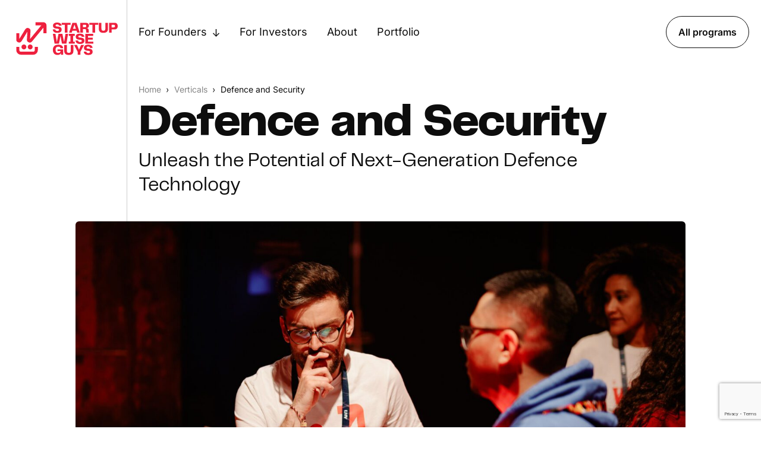

--- FILE ---
content_type: text/html; charset=UTF-8
request_url: https://startupwiseguys.com/verticals/defence/
body_size: 23340
content:
<!doctype html>

<html class="no-js" lang="en">

<head>
	<meta charset="utf-8">

	<!-- Force IE to use the latest rendering engine available -->
	<meta http-equiv="X-UA-Compatible" content="IE=edge">

	<!-- Mobile Meta -->
	<meta name="viewport" content="width=device-width, initial-scale=1.0">
	<meta class="foundation-mq">

	<!-- If Site Icon isn't set in customizer -->
			<link rel="apple-touch-icon" sizes="180x180" href="https://startupwiseguys.com/wp-content/themes/startupwiseguys/assets/favicons/apple-touch-icon.png">
<link rel="icon" type="image/png" sizes="32x32" href="https://startupwiseguys.com/wp-content/themes/startupwiseguys/assets/favicons/favicon-32x32.png">
<link rel="icon" type="image/png" sizes="16x16" href="https://startupwiseguys.com/wp-content/themes/startupwiseguys/assets/favicons/favicon-16x16.png">
<link rel="manifest" href="https://startupwiseguys.com/wp-content/themes/startupwiseguys/assets/favicons/site.webmanifest">
<link rel="mask-icon" href="https://startupwiseguys.com/wp-content/themes/startupwiseguys/assets/favicons/safari-pinned-tab.svg" color="#5bbad5">
<link rel="shortcut icon" href="https://startupwiseguys.com/wp-content/themes/startupwiseguys/assets/favicons/favicon.ico">
<meta name="msapplication-TileColor" content="#fff">
<meta name="msapplication-config" content="https://startupwiseguys.com/wp-content/themes/startupwiseguys/assets/favicons/browserconfig.xml">
<meta name="theme-color" content="#ffffff">

	
	<meta name='robots' content='index, follow, max-image-preview:large, max-snippet:-1, max-video-preview:-1' />

	<!-- This site is optimized with the Yoast SEO plugin v26.2 - https://yoast.com/wordpress/plugins/seo/ -->
	<title>Defence and Security - Startup Wise Guys</title>
	<meta name="description" content="Unleash your startup with a defence acceleration program, Defence Innovators. We bring unparalleled expertise in defense and dual-use technology to enhance your project&#039;s impact. Join forces with industry experts and a thriving community of defense founders. Discover a future aligned with tomorrow&#039;s security challenges. Start reshaping the defense industry today!" />
	<link rel="canonical" href="https://startupwiseguys.com/verticals/defence/" />
	<meta property="og:locale" content="en_US" />
	<meta property="og:type" content="article" />
	<meta property="og:title" content="Defence and Security - Startup Wise Guys" />
	<meta property="og:description" content="Unleash your startup with a defence acceleration program, Defence Innovators. We bring unparalleled expertise in defense and dual-use technology to enhance your project&#039;s impact. Join forces with industry experts and a thriving community of defense founders. Discover a future aligned with tomorrow&#039;s security challenges. Start reshaping the defense industry today!" />
	<meta property="og:url" content="https://startupwiseguys.com/verticals/defence/" />
	<meta property="og:site_name" content="Startup Wise Guys" />
	<meta property="article:modified_time" content="2024-10-14T09:53:24+00:00" />
	<meta property="og:image" content="https://startupwiseguys.com/wp-content/uploads/2024/04/Defence-vertical.jpg" />
	<meta property="og:image:width" content="1920" />
	<meta property="og:image:height" content="1280" />
	<meta property="og:image:type" content="image/jpeg" />
	<meta name="twitter:card" content="summary_large_image" />
	<meta name="twitter:label1" content="Est. reading time" />
	<meta name="twitter:data1" content="7 minutes" />
	<script type="application/ld+json" class="yoast-schema-graph">{"@context":"https://schema.org","@graph":[{"@type":"WebPage","@id":"https://startupwiseguys.com/verticals/defence/","url":"https://startupwiseguys.com/verticals/defence/","name":"Defence and Security - Startup Wise Guys","isPartOf":{"@id":"https://startupwiseguys.com/#website"},"primaryImageOfPage":{"@id":"https://startupwiseguys.com/verticals/defence/#primaryimage"},"image":{"@id":"https://startupwiseguys.com/verticals/defence/#primaryimage"},"thumbnailUrl":"https://startupwiseguys.com/wp-content/uploads/2024/04/Defence-vertical.jpg","datePublished":"2024-04-22T08:32:48+00:00","dateModified":"2024-10-14T09:53:24+00:00","description":"Unleash your startup with a defence acceleration program, Defence Innovators. We bring unparalleled expertise in defense and dual-use technology to enhance your project's impact. Join forces with industry experts and a thriving community of defense founders. Discover a future aligned with tomorrow's security challenges. Start reshaping the defense industry today!","breadcrumb":{"@id":"https://startupwiseguys.com/verticals/defence/#breadcrumb"},"inLanguage":"en","potentialAction":[{"@type":"ReadAction","target":["https://startupwiseguys.com/verticals/defence/"]}]},{"@type":"ImageObject","inLanguage":"en","@id":"https://startupwiseguys.com/verticals/defence/#primaryimage","url":"https://startupwiseguys.com/wp-content/uploads/2024/04/Defence-vertical.jpg","contentUrl":"https://startupwiseguys.com/wp-content/uploads/2024/04/Defence-vertical.jpg","width":1920,"height":1280},{"@type":"BreadcrumbList","@id":"https://startupwiseguys.com/verticals/defence/#breadcrumb","itemListElement":[{"@type":"ListItem","position":1,"name":"Home","item":"https://startupwiseguys.com/"},{"@type":"ListItem","position":2,"name":"Verticals","item":"https://startupwiseguys.com/verticals/"},{"@type":"ListItem","position":3,"name":"Defence and Security"}]},{"@type":"WebSite","@id":"https://startupwiseguys.com/#website","url":"https://startupwiseguys.com/","name":"Startup Wise Guys","description":"","publisher":{"@id":"https://startupwiseguys.com/#organization"},"potentialAction":[{"@type":"SearchAction","target":{"@type":"EntryPoint","urlTemplate":"https://startupwiseguys.com/?s={search_term_string}"},"query-input":{"@type":"PropertyValueSpecification","valueRequired":true,"valueName":"search_term_string"}}],"inLanguage":"en"},{"@type":"Organization","@id":"https://startupwiseguys.com/#organization","name":"Startup Wise Guys","url":"https://startupwiseguys.com/","logo":{"@type":"ImageObject","inLanguage":"en","@id":"https://startupwiseguys.com/#/schema/logo/image/","url":"https://startupwiseguys.com/wp-content/uploads/2023/01/startupwiseguys-logo-red.svg","contentUrl":"https://startupwiseguys.com/wp-content/uploads/2023/01/startupwiseguys-logo-red.svg","width":171,"height":65,"caption":"Startup Wise Guys"},"image":{"@id":"https://startupwiseguys.com/#/schema/logo/image/"}}]}</script>
	<!-- / Yoast SEO plugin. -->


<link rel='dns-prefetch' href='//fonts.googleapis.com' />
<link rel="alternate" type="application/rss+xml" title="Startup Wise Guys &raquo; Feed" href="https://startupwiseguys.com/feed/" />
<link rel="alternate" type="application/rss+xml" title="Startup Wise Guys &raquo; Comments Feed" href="https://startupwiseguys.com/comments/feed/" />
<link rel="alternate" title="oEmbed (JSON)" type="application/json+oembed" href="https://startupwiseguys.com/wp-json/oembed/1.0/embed?url=https%3A%2F%2Fstartupwiseguys.com%2Fverticals%2Fdefence%2F" />
<link rel="alternate" title="oEmbed (XML)" type="text/xml+oembed" href="https://startupwiseguys.com/wp-json/oembed/1.0/embed?url=https%3A%2F%2Fstartupwiseguys.com%2Fverticals%2Fdefence%2F&#038;format=xml" />
		<style>
			.lazyload,
			.lazyloading {
				max-width: 100%;
			}
		</style>
		<style id='wp-img-auto-sizes-contain-inline-css' type='text/css'>
img:is([sizes=auto i],[sizes^="auto," i]){contain-intrinsic-size:3000px 1500px}
/*# sourceURL=wp-img-auto-sizes-contain-inline-css */
</style>
<link rel='stylesheet' id='premium-addons-css' href='https://startupwiseguys.com/wp-content/plugins/premium-addons-for-elementor/assets/frontend/min-css/premium-addons.min.css?ver=4.11.45' type='text/css' media='all' />
<style id='classic-theme-styles-inline-css' type='text/css'>
/*! This file is auto-generated */
.wp-block-button__link{color:#fff;background-color:#32373c;border-radius:9999px;box-shadow:none;text-decoration:none;padding:calc(.667em + 2px) calc(1.333em + 2px);font-size:1.125em}.wp-block-file__button{background:#32373c;color:#fff;text-decoration:none}
/*# sourceURL=/wp-includes/css/classic-themes.min.css */
</style>
<link rel='stylesheet' id='contact-form-7-css' href='https://startupwiseguys.com/wp-content/plugins/contact-form-7/includes/css/styles.css?ver=6.1.3' type='text/css' media='all' />
<link rel='stylesheet' id='wpcf7-redirect-script-frontend-css' href='https://startupwiseguys.com/wp-content/plugins/wpcf7-redirect/build/assets/frontend-script.css?ver=2c532d7e2be36f6af233' type='text/css' media='all' />
<link rel='stylesheet' id='jquery-ui-smoothness-css' href='https://startupwiseguys.com/wp-content/plugins/contact-form-7/includes/js/jquery-ui/themes/smoothness/jquery-ui.min.css?ver=1.12.1' type='text/css' media='screen' />
<link rel='stylesheet' id='cf7cf-style-css' href='https://startupwiseguys.com/wp-content/plugins/cf7-conditional-fields/style.css?ver=2.6.4' type='text/css' media='all' />
<link rel='stylesheet' id='elementor-icons-css' href='https://startupwiseguys.com/wp-content/plugins/elementor/assets/lib/eicons/css/elementor-icons.min.css?ver=5.44.0' type='text/css' media='all' />
<link rel='stylesheet' id='elementor-frontend-css' href='https://startupwiseguys.com/wp-content/uploads/elementor/css/custom-frontend.min.css?ver=1769172054' type='text/css' media='all' />
<link rel='stylesheet' id='elementor-post-234-css' href='https://startupwiseguys.com/wp-content/uploads/elementor/css/post-234.css?ver=1769172054' type='text/css' media='all' />
<link rel='stylesheet' id='elementor-post-33281-css' href='https://startupwiseguys.com/wp-content/uploads/elementor/css/post-33281.css?ver=1769173528' type='text/css' media='all' />
<link rel='stylesheet' id='site-css-css' href='https://startupwiseguys.com/wp-content/themes/startupwiseguys/assets/styles/style.min.css?ver=1677335249' type='text/css' media='all' />
<link rel='stylesheet' id='g-font-css' href='https://fonts.googleapis.com/css2?family=Inter%3Awght%40400%3B500%3B600&#038;display=swap&#038;ver=4e69e146a02d20ccb4c31f7012b9742c' type='text/css' media='all' />
<link rel='stylesheet' id='g-emoji-font-css' href='https://fonts.googleapis.com/css2?family=Noto+Color+Emoji&#038;display=block&#038;ver=4e69e146a02d20ccb4c31f7012b9742c' type='text/css' media='all' />
<link rel='stylesheet' id='elementor-gf-local-inter-css' href='https://startupwiseguys.com/wp-content/uploads/elementor/google-fonts/css/inter.css?ver=1755586901' type='text/css' media='all' />
<script type="text/javascript" src="https://startupwiseguys.com/wp-includes/js/jquery/jquery.min.js?ver=3.7.1" id="jquery-core-js"></script>
<link rel="https://api.w.org/" href="https://startupwiseguys.com/wp-json/" /><link rel="alternate" title="JSON" type="application/json" href="https://startupwiseguys.com/wp-json/wp/v2/pages/33281" /><link rel='shortlink' href='https://startupwiseguys.com/?p=33281' />
<!-- Google Tag Manager -->
<script data-type="lazy" data-src="[data-uri]"></script>
<!-- End Google Tag Manager -->		<script>
			document.documentElement.className = document.documentElement.className.replace('no-js', 'js');
		</script>
				<style>
			.no-js img.lazyload {
				display: none;
			}

			figure.wp-block-image img.lazyloading {
				min-width: 150px;
			}

			.lazyload,
			.lazyloading {
				--smush-placeholder-width: 100px;
				--smush-placeholder-aspect-ratio: 1/1;
				width: var(--smush-image-width, var(--smush-placeholder-width)) !important;
				aspect-ratio: var(--smush-image-aspect-ratio, var(--smush-placeholder-aspect-ratio)) !important;
			}

						.lazyload, .lazyloading {
				opacity: 0;
			}

			.lazyloaded {
				opacity: 1;
				transition: opacity 400ms;
				transition-delay: 0ms;
			}

					</style>
		<meta name="generator" content="Elementor 3.32.5; features: additional_custom_breakpoints; settings: css_print_method-external, google_font-enabled, font_display-swap">
			<style>
				.e-con.e-parent:nth-of-type(n+4):not(.e-lazyloaded):not(.e-no-lazyload),
				.e-con.e-parent:nth-of-type(n+4):not(.e-lazyloaded):not(.e-no-lazyload) * {
					background-image: none !important;
				}
				@media screen and (max-height: 1024px) {
					.e-con.e-parent:nth-of-type(n+3):not(.e-lazyloaded):not(.e-no-lazyload),
					.e-con.e-parent:nth-of-type(n+3):not(.e-lazyloaded):not(.e-no-lazyload) * {
						background-image: none !important;
					}
				}
				@media screen and (max-height: 640px) {
					.e-con.e-parent:nth-of-type(n+2):not(.e-lazyloaded):not(.e-no-lazyload),
					.e-con.e-parent:nth-of-type(n+2):not(.e-lazyloaded):not(.e-no-lazyload) * {
						background-image: none !important;
					}
				}
			</style>
			
	<script>
		$ = jQuery.noConflict();

		$('html').addClass('js').removeClass('no-js');
	</script>

<style id='global-styles-inline-css' type='text/css'>
:root{--wp--preset--aspect-ratio--square: 1;--wp--preset--aspect-ratio--4-3: 4/3;--wp--preset--aspect-ratio--3-4: 3/4;--wp--preset--aspect-ratio--3-2: 3/2;--wp--preset--aspect-ratio--2-3: 2/3;--wp--preset--aspect-ratio--16-9: 16/9;--wp--preset--aspect-ratio--9-16: 9/16;--wp--preset--color--black: #000000;--wp--preset--color--cyan-bluish-gray: #abb8c3;--wp--preset--color--white: #ffffff;--wp--preset--color--pale-pink: #f78da7;--wp--preset--color--vivid-red: #cf2e2e;--wp--preset--color--luminous-vivid-orange: #ff6900;--wp--preset--color--luminous-vivid-amber: #fcb900;--wp--preset--color--light-green-cyan: #7bdcb5;--wp--preset--color--vivid-green-cyan: #00d084;--wp--preset--color--pale-cyan-blue: #8ed1fc;--wp--preset--color--vivid-cyan-blue: #0693e3;--wp--preset--color--vivid-purple: #9b51e0;--wp--preset--gradient--vivid-cyan-blue-to-vivid-purple: linear-gradient(135deg,rgb(6,147,227) 0%,rgb(155,81,224) 100%);--wp--preset--gradient--light-green-cyan-to-vivid-green-cyan: linear-gradient(135deg,rgb(122,220,180) 0%,rgb(0,208,130) 100%);--wp--preset--gradient--luminous-vivid-amber-to-luminous-vivid-orange: linear-gradient(135deg,rgb(252,185,0) 0%,rgb(255,105,0) 100%);--wp--preset--gradient--luminous-vivid-orange-to-vivid-red: linear-gradient(135deg,rgb(255,105,0) 0%,rgb(207,46,46) 100%);--wp--preset--gradient--very-light-gray-to-cyan-bluish-gray: linear-gradient(135deg,rgb(238,238,238) 0%,rgb(169,184,195) 100%);--wp--preset--gradient--cool-to-warm-spectrum: linear-gradient(135deg,rgb(74,234,220) 0%,rgb(151,120,209) 20%,rgb(207,42,186) 40%,rgb(238,44,130) 60%,rgb(251,105,98) 80%,rgb(254,248,76) 100%);--wp--preset--gradient--blush-light-purple: linear-gradient(135deg,rgb(255,206,236) 0%,rgb(152,150,240) 100%);--wp--preset--gradient--blush-bordeaux: linear-gradient(135deg,rgb(254,205,165) 0%,rgb(254,45,45) 50%,rgb(107,0,62) 100%);--wp--preset--gradient--luminous-dusk: linear-gradient(135deg,rgb(255,203,112) 0%,rgb(199,81,192) 50%,rgb(65,88,208) 100%);--wp--preset--gradient--pale-ocean: linear-gradient(135deg,rgb(255,245,203) 0%,rgb(182,227,212) 50%,rgb(51,167,181) 100%);--wp--preset--gradient--electric-grass: linear-gradient(135deg,rgb(202,248,128) 0%,rgb(113,206,126) 100%);--wp--preset--gradient--midnight: linear-gradient(135deg,rgb(2,3,129) 0%,rgb(40,116,252) 100%);--wp--preset--font-size--small: 13px;--wp--preset--font-size--medium: 20px;--wp--preset--font-size--large: 36px;--wp--preset--font-size--x-large: 42px;--wp--preset--spacing--20: 0.44rem;--wp--preset--spacing--30: 0.67rem;--wp--preset--spacing--40: 1rem;--wp--preset--spacing--50: 1.5rem;--wp--preset--spacing--60: 2.25rem;--wp--preset--spacing--70: 3.38rem;--wp--preset--spacing--80: 5.06rem;--wp--preset--shadow--natural: 6px 6px 9px rgba(0, 0, 0, 0.2);--wp--preset--shadow--deep: 12px 12px 50px rgba(0, 0, 0, 0.4);--wp--preset--shadow--sharp: 6px 6px 0px rgba(0, 0, 0, 0.2);--wp--preset--shadow--outlined: 6px 6px 0px -3px rgb(255, 255, 255), 6px 6px rgb(0, 0, 0);--wp--preset--shadow--crisp: 6px 6px 0px rgb(0, 0, 0);}:where(.is-layout-flex){gap: 0.5em;}:where(.is-layout-grid){gap: 0.5em;}body .is-layout-flex{display: flex;}.is-layout-flex{flex-wrap: wrap;align-items: center;}.is-layout-flex > :is(*, div){margin: 0;}body .is-layout-grid{display: grid;}.is-layout-grid > :is(*, div){margin: 0;}:where(.wp-block-columns.is-layout-flex){gap: 2em;}:where(.wp-block-columns.is-layout-grid){gap: 2em;}:where(.wp-block-post-template.is-layout-flex){gap: 1.25em;}:where(.wp-block-post-template.is-layout-grid){gap: 1.25em;}.has-black-color{color: var(--wp--preset--color--black) !important;}.has-cyan-bluish-gray-color{color: var(--wp--preset--color--cyan-bluish-gray) !important;}.has-white-color{color: var(--wp--preset--color--white) !important;}.has-pale-pink-color{color: var(--wp--preset--color--pale-pink) !important;}.has-vivid-red-color{color: var(--wp--preset--color--vivid-red) !important;}.has-luminous-vivid-orange-color{color: var(--wp--preset--color--luminous-vivid-orange) !important;}.has-luminous-vivid-amber-color{color: var(--wp--preset--color--luminous-vivid-amber) !important;}.has-light-green-cyan-color{color: var(--wp--preset--color--light-green-cyan) !important;}.has-vivid-green-cyan-color{color: var(--wp--preset--color--vivid-green-cyan) !important;}.has-pale-cyan-blue-color{color: var(--wp--preset--color--pale-cyan-blue) !important;}.has-vivid-cyan-blue-color{color: var(--wp--preset--color--vivid-cyan-blue) !important;}.has-vivid-purple-color{color: var(--wp--preset--color--vivid-purple) !important;}.has-black-background-color{background-color: var(--wp--preset--color--black) !important;}.has-cyan-bluish-gray-background-color{background-color: var(--wp--preset--color--cyan-bluish-gray) !important;}.has-white-background-color{background-color: var(--wp--preset--color--white) !important;}.has-pale-pink-background-color{background-color: var(--wp--preset--color--pale-pink) !important;}.has-vivid-red-background-color{background-color: var(--wp--preset--color--vivid-red) !important;}.has-luminous-vivid-orange-background-color{background-color: var(--wp--preset--color--luminous-vivid-orange) !important;}.has-luminous-vivid-amber-background-color{background-color: var(--wp--preset--color--luminous-vivid-amber) !important;}.has-light-green-cyan-background-color{background-color: var(--wp--preset--color--light-green-cyan) !important;}.has-vivid-green-cyan-background-color{background-color: var(--wp--preset--color--vivid-green-cyan) !important;}.has-pale-cyan-blue-background-color{background-color: var(--wp--preset--color--pale-cyan-blue) !important;}.has-vivid-cyan-blue-background-color{background-color: var(--wp--preset--color--vivid-cyan-blue) !important;}.has-vivid-purple-background-color{background-color: var(--wp--preset--color--vivid-purple) !important;}.has-black-border-color{border-color: var(--wp--preset--color--black) !important;}.has-cyan-bluish-gray-border-color{border-color: var(--wp--preset--color--cyan-bluish-gray) !important;}.has-white-border-color{border-color: var(--wp--preset--color--white) !important;}.has-pale-pink-border-color{border-color: var(--wp--preset--color--pale-pink) !important;}.has-vivid-red-border-color{border-color: var(--wp--preset--color--vivid-red) !important;}.has-luminous-vivid-orange-border-color{border-color: var(--wp--preset--color--luminous-vivid-orange) !important;}.has-luminous-vivid-amber-border-color{border-color: var(--wp--preset--color--luminous-vivid-amber) !important;}.has-light-green-cyan-border-color{border-color: var(--wp--preset--color--light-green-cyan) !important;}.has-vivid-green-cyan-border-color{border-color: var(--wp--preset--color--vivid-green-cyan) !important;}.has-pale-cyan-blue-border-color{border-color: var(--wp--preset--color--pale-cyan-blue) !important;}.has-vivid-cyan-blue-border-color{border-color: var(--wp--preset--color--vivid-cyan-blue) !important;}.has-vivid-purple-border-color{border-color: var(--wp--preset--color--vivid-purple) !important;}.has-vivid-cyan-blue-to-vivid-purple-gradient-background{background: var(--wp--preset--gradient--vivid-cyan-blue-to-vivid-purple) !important;}.has-light-green-cyan-to-vivid-green-cyan-gradient-background{background: var(--wp--preset--gradient--light-green-cyan-to-vivid-green-cyan) !important;}.has-luminous-vivid-amber-to-luminous-vivid-orange-gradient-background{background: var(--wp--preset--gradient--luminous-vivid-amber-to-luminous-vivid-orange) !important;}.has-luminous-vivid-orange-to-vivid-red-gradient-background{background: var(--wp--preset--gradient--luminous-vivid-orange-to-vivid-red) !important;}.has-very-light-gray-to-cyan-bluish-gray-gradient-background{background: var(--wp--preset--gradient--very-light-gray-to-cyan-bluish-gray) !important;}.has-cool-to-warm-spectrum-gradient-background{background: var(--wp--preset--gradient--cool-to-warm-spectrum) !important;}.has-blush-light-purple-gradient-background{background: var(--wp--preset--gradient--blush-light-purple) !important;}.has-blush-bordeaux-gradient-background{background: var(--wp--preset--gradient--blush-bordeaux) !important;}.has-luminous-dusk-gradient-background{background: var(--wp--preset--gradient--luminous-dusk) !important;}.has-pale-ocean-gradient-background{background: var(--wp--preset--gradient--pale-ocean) !important;}.has-electric-grass-gradient-background{background: var(--wp--preset--gradient--electric-grass) !important;}.has-midnight-gradient-background{background: var(--wp--preset--gradient--midnight) !important;}.has-small-font-size{font-size: var(--wp--preset--font-size--small) !important;}.has-medium-font-size{font-size: var(--wp--preset--font-size--medium) !important;}.has-large-font-size{font-size: var(--wp--preset--font-size--large) !important;}.has-x-large-font-size{font-size: var(--wp--preset--font-size--x-large) !important;}
/*# sourceURL=global-styles-inline-css */
</style>
<link rel='stylesheet' id='yikes-inc-easy-mailchimp-public-styles-css' href='https://startupwiseguys.com/wp-content/plugins/yikes-inc-easy-mailchimp-extender/public/css/yikes-inc-easy-mailchimp-extender-public.min.css?ver=4e69e146a02d20ccb4c31f7012b9742c' type='text/css' media='all' />
</head>

<body class="wp-singular page-template-default page page-id-33281 page-child parent-pageid-65 wp-custom-logo wp-theme-startupwiseguys elementor-default elementor-kit-234 elementor-page elementor-page-33281">
<div class="page-wrapper">

	
	<div class="left-side-line-section header-placeholder header-placeholder--bg-white">
		<div class="row swg-sample-row show-for-large">
			<div class="large-2 column"></div>
			<div class="swg-sample-row__column large-10 column"></div>
		</div>

		<header class="left-side-line-section header header--bg-white" role="banner">
						
<div class="top-bar">
	<div class="row align-middle">
		<div class="small-6 large-2 column">
							<a href="https://startupwiseguys.com" class="header-logo-c">
					<svg class="header-logo" xmlns="http://www.w3.org/2000/svg" width="171" height="65" viewbox="0 0 171 65" fill="none" version="1.1">
    <path d="M66.06 21.56c.13 1.38 1.01 2.62 3.32 2.62 2.1 0 2.9-.75 2.9-1.89s-.64-1.63-1.89-1.81l-3.6-.4c-2.98-.33-4.7-2.04-4.7-4.84 0-3.11 2.34-5.24 7.1-5.24 5.1 0 7.14 2.44 7.37 5.37h-4.33c-.18-1.32-1.16-2.18-3.03-2.18-1.69 0-2.7.67-2.7 1.76 0 .86.5 1.48 1.77 1.61l3.16.31c3.63.34 5.26 2.05 5.26 5.06 0 3.24-2.05 5.44-7.41 5.44-5.37 0-7.34-2.82-7.5-5.78h4.26l.02-.03zm25.67-11.15v3.45h-5.29v13.07h-4.4V13.86h-5.32v-3.45h15.01zm11.13 16.52l-1.07-3.1h-7.1l-1.06 3.1h-4.39l5.63-16.52h6.74l5.65 16.52h-4.4zm-7.06-6.4h4.88l-2.44-7.08-2.44 7.08zm26.48 3.42c0 1.35.15 2.05.3 2.98h-4.42c-.21-.67-.32-1.6-.32-2.98v-.67c0-1.59-1-2.34-2.43-2.34h-3.01v6h-4.44V10.4h9.16c3.73 0 5.55 1.92 5.55 4.57a4.3 4.3 0 0 1-3.58 4.38c1.71.36 3.16 1.25 3.16 3.68v.91h.03zM116 17.8c1.5 0 2.13-.7 2.13-2.1 0-1.3-.65-1.94-2.1-1.94h-3.58v4.04H116zm22.2-7.39v3.45h-5.3v13.07h-4.4V13.86h-5.31v-3.45h15zm1.01 0h4.4v9.68c0 2.88 1.04 3.68 3.3 3.68s3.32-.8 3.32-3.68V10.4h4.38v10.25c0 4.4-2.6 6.69-7.7 6.69s-7.67-2.26-7.67-6.7V10.42h-.03zM171 15.9c0 3.21-1.5 5.67-5.31 5.67h-4.83v5.4h-4.43V10.4h9.23c3.81 0 5.31 2.47 5.31 5.48h.03zm-6.8 2.28c1.59 0 2.21-.96 2.21-2.26 0-1.3-.6-2.12-2.15-2.12h-3.4v4.4h3.35v-.02zM83.19 29.06h4.3l-2.83 16.52h-7.44L74.7 32.56l-2.5 13.02h-7.4l-2.86-16.52h4.3l2.39 13.87 2.8-13.87h6.5L80.77 43l2.39-13.95h.03zm15.66 3.45h-2.9v9.62h2.9v3.45h-10.2v-3.45h2.91V32.5h-2.9v-3.45h10.19v3.45zm5.47 7.7c.13 1.37 1.01 2.62 3.32 2.62 2.1 0 2.9-.75 2.9-1.9 0-1.14-.65-1.63-1.9-1.81l-3.6-.39c-2.98-.34-4.69-2.05-4.69-4.85 0-3.11 2.33-5.24 7.1-5.24 5.09 0 7.14 2.44 7.37 5.37h-4.33c-.18-1.32-1.17-2.18-3.03-2.18-1.69 0-2.7.68-2.7 1.77 0 .85.5 1.47 1.76 1.6l3.17.32c3.63.33 5.26 2.04 5.26 5.05 0 3.24-2.05 5.45-7.42 5.45-5.36 0-7.33-2.83-7.49-5.79h4.25l.03-.02zm16.64 1.92h8.92v3.45h-13.3V29.06h13.23v3.45h-8.85v3.06h8.1v3.21h-8.1v3.35zM61.91 55.97c0-4.8 2.67-8.68 9.1-8.68 5.7 0 7.96 2.67 8.17 5.88H74.8c-.2-1.45-1.43-2.51-3.79-2.51-2.95 0-4.53 1.58-4.53 5.31 0 3.5 1.32 5.27 4.27 5.27 2.96 0 3.97-1.48 4.26-3.32h-5.34v-2.75h9.49v9.08H75.5V61.2c-.65 1.76-2.15 3.42-5.78 3.42-5.4 0-7.8-3.94-7.8-8.63v-.03zm19.11-8.27h4.41v9.67c0 2.88 1.04 3.69 3.3 3.69 2.25 0 3.31-.8 3.31-3.69V47.7h4.39v10.24c0 4.41-2.6 6.7-7.7 6.7-5.11 0-7.68-2.26-7.68-6.7V47.7h-.03zm28.47 0h4.85l-6.17 11.75v4.77h-4.4v-4.77L97.53 47.7h4.93l2.36 5.42c.39.94.78 1.87 1.09 2.8.33-.93.72-1.87 1.11-2.8l2.44-5.42h.02zm8.67 11.15c.13 1.38 1 2.62 3.31 2.62 2.1 0 2.9-.75 2.9-1.9 0-1.13-.64-1.63-1.89-1.8l-3.6-.4c-2.98-.33-4.7-2.04-4.7-4.84 0-3.12 2.34-5.24 7.11-5.24 5.08 0 7.13 2.43 7.37 5.36h-4.33c-.19-1.32-1.17-2.17-3.04-2.17-1.68 0-2.7.67-2.7 1.76 0 .86.5 1.45 1.77 1.6l3.16.32c3.63.34 5.27 2.05 5.27 5.06 0 3.24-2.05 5.44-7.42 5.44s-7.34-2.83-7.5-5.78h4.26l.03-.03z"
          fill="#EE203E"/>
    <path d="M48.72 11.3L24.96 40.04c-1.24 2-4.3.96-4.1-1.37l.86-14.52c.2-2.26-2.75-3.32-4.04-1.45L7.05 40.05C5.83 41.85 3 40.96 3 38.78v-14"
          stroke="#ee203e" stroke-width="5.19" stroke-linejoin="bevel" class="swg-logo-line"/>
    <path d="M23.77 55.25a4.15 4.15 0 1 0 0-8.3 4.15 4.15 0 0 0 0 8.3z" fill="#EE203E" />
    <path d="M13.24 55.25a4.15 4.15 0 1 0 0-8.3 4.15 4.15 0 0 0 0 8.3z" fill="#EE203E" />
    <path d="M32.72 12.07h13.27a2.6 2.6 0 0 1 2.6 2.6v13.27" stroke="#EE203E" stroke-width="5.19" stroke-miterlimit="10"
          class="swg-logo-arrow"/>
    <path d="M34.06 50.97v5.47a5.2 5.2 0 0 1-5.18 5.19H8.18A5.2 5.2 0 0 1 3 56.44v-5.47" stroke="#EE203E"
          stroke-width="5.19" stroke-linejoin="round" />
    <circle cx="46.5" cy="13.5" r="2.5" fill="#EE203E"/>
</svg>

									</a>
					</div>

		<div class="flex-child-grow column hide-for-large text-right">
			<button type="button" class="header-hamburger-container">
				<span class="hamburger"></span>
				<span class="hamburger__title hamburger__title--open">Menu</span>
				<span class="hamburger__title hamburger__title--close">Close</span>
			</button>
		</div>

		<div class="small-12 large-flex-child-auto column">
			<div class="top-menu">
				<div class="top-menu__wrapper">
					<ul class="menu"><li id="menu-item-79" class="menu-item menu-item-type-custom menu-item-object-custom current-menu-ancestor menu-item-has-children menu-item-79 menu-item-for-founders active"><a href="#">For Founders</a>
<ul class="menu">
	<li id="menu-item-83" class="menu-item menu-item-type-custom menu-item-object-custom menu-item-has-children menu-item-83 menu-item-startup-stages"><a href="#">Startup Stages</a>
	<ul class="menu">
		<li id="menu-item-23099" class="menu-item menu-item-type-post_type menu-item-object-page menu-item-23099 menu-item-building menu-item--with-description"><a href="https://startupwiseguys.com/building/">Building<span class='menu-item__description'>Programs for founders or teams just starting out and looking to validate their MVP.</span></a></li>
		<li id="menu-item-85" class="menu-item menu-item-type-post_type menu-item-object-page menu-item-85 menu-item-growing menu-item--with-description"><a href="https://startupwiseguys.com/growing/">Growing<span class='menu-item__description'>Acceleration programs for teams building products and taking them to the market.</span></a></li>
		<li id="menu-item-24150" class="menu-item menu-item-type-post_type menu-item-object-page menu-item-24150 menu-item-scaling menu-item--with-description"><a href="https://startupwiseguys.com/scaling/">Scaling<span class='menu-item__description'>Programs for scaleups growing with necessity to expand their market.</span></a></li>
	</ul>
</li>
	<li id="menu-item-93" class="menu-item menu-item-type-custom menu-item-object-custom current-menu-ancestor current-menu-parent menu-item-has-children menu-item-93 menu-item-verticals active"><a href="#">Verticals</a>
	<ul class="menu">
		<li id="menu-item-24153" class="menu-item menu-item-type-post_type menu-item-object-page menu-item-24153 menu-item-cybersecurity"><a href="https://startupwiseguys.com/verticals/cybersecurity/">Cybersecurity</a></li>
		<li id="menu-item-33453" class="menu-item menu-item-type-post_type menu-item-object-page current-menu-item page_item page-item-33281 current_page_item menu-item-33453 menu-item-defence active"><a href="https://startupwiseguys.com/verticals/defence/" aria-current="page">Defence and Security</a></li>
		<li id="menu-item-24154" class="menu-item menu-item-type-post_type menu-item-object-page menu-item-24154 menu-item-fintech"><a href="https://startupwiseguys.com/verticals/fintech/">Fintech</a></li>
		<li id="menu-item-24152" class="menu-item menu-item-type-post_type menu-item-object-page menu-item-24152 menu-item-saas"><a href="https://startupwiseguys.com/verticals/saas/">SaaS</a></li>
		<li id="menu-item-27588" class="menu-item menu-item-type-post_type menu-item-object-page menu-item-27588 menu-item-proptech"><a href="https://startupwiseguys.com/verticals/proptech/">Proptech</a></li>
		<li id="menu-item-24155" class="menu-item menu-item-type-post_type menu-item-object-page menu-item-24155 menu-item-sustainability"><a href="https://startupwiseguys.com/verticals/sustainability/">Sustainability</a></li>
		<li id="menu-item-27587" class="menu-item menu-item-type-post_type menu-item-object-page menu-item-27587 menu-item-web3"><a href="https://startupwiseguys.com/verticals/web3/">Web3</a></li>
	</ul>
</li>
	<li id="menu-item-94" class="menu-item menu-item-type-custom menu-item-object-custom menu-item-has-children menu-item-94 menu-item-other"><a href="#">Other</a>
	<ul class="menu">
		<li id="menu-item-24156" class="menu-item menu-item-type-post_type menu-item-object-page menu-item-24156 menu-item-mentors"><a href="https://startupwiseguys.com/mentors/">Mentors</a></li>
	</ul>
</li>
</ul>
</li>
<li id="menu-item-80" class="menu-item menu-item-type-post_type menu-item-object-page menu-item-80 menu-item-investors"><a href="https://startupwiseguys.com/investors/">For Investors</a></li>
<li id="menu-item-81" class="menu-item menu-item-type-post_type menu-item-object-page menu-item-81 menu-item-about"><a href="https://startupwiseguys.com/about/">About</a></li>
<li id="menu-item-82" class="menu-item menu-item-type-post_type menu-item-object-page menu-item-82 menu-item-portfolio"><a href="https://startupwiseguys.com/portfolio/">Portfolio</a></li>
</ul>
											<div class="top-menu__book-button hide-for-large text-center">
							<a href="https://startupwiseguys.com/all-programs/" class="button button--transparent-black button--wide">
								All programs								<svg xmlns="http://www.w3.org/2000/svg" width="13" height="12" fill="none"><path fill="#000" d="m6.549 11.42-1.17-1.159 3.505-3.505H.367V5.062h8.517l-3.505-3.5L6.549.399 12.06 5.91l-5.511 5.512Z"/></svg>							</a>
						</div>
									</div>
			</div>
		</div>

					<div class="small-12 large-flex-child-shrink column show-for-large top-bar-button-col">
				<a href="https://startupwiseguys.com/all-programs/" class="button button--transparent-black">
					All programs									</a>
			</div>
			</div>
</div>

<script>
	(function ($) {
		var body = $('body'),
			menu = $('.top-menu'),
			menuItemsWithChildren = $(menu).find('.menu-item-has-children'),
			hamburger = $('.hamburger'),
			hamburgerButton = $('.header-hamburger-container'),
			open_menu_class = 'body--open-menu',
			open_menu_item_class = 'menu-item--open',
			open_hamburger_class = 'htx';


		function openMenu() {
			setMobileMenuHeight();

			$(body).addClass(open_menu_class);
			$(hamburger).addClass(open_hamburger_class);
		}

		function closeMenu() {
			$(body).removeClass(open_menu_class);
			$(hamburger).removeClass(open_hamburger_class);
			$(menuItemsWithChildren).removeClass(open_menu_item_class);

			resetMobileMenuHeight();
		}

		function setMobileMenuHeight() {
			var mobile_menu_top = $(menu).position().top;
			var window_height = $(window).height();
			var mobile_menu_height = window_height - mobile_menu_top;

			$(menu).css('height', mobile_menu_height + 'px');
		}

		function resetMobileMenuHeight() {
			$(menu).css('height', '');
		}

		$(hamburgerButton).on('click', function () {
			if ($(body).hasClass(open_menu_class)) {
				closeMenu();
			} else {
				openMenu();
			}
		});

		$(window).on('changed.zf.mediaquery', function (event, newSize, oldSize) {
			closeMenu();
		});

		$('.menu-item-has-children > a').on('click', function (e) {
			var parent = $(this).closest('.menu-item');
			var submenu = $(parent).children('ul');

			if (!$(parent).hasClass(open_menu_item_class)) {
				$(parent).addClass(open_menu_item_class);
				$(body).addClass(open_menu_class);

				if (Foundation.MediaQuery.atLeast('large')) {
					setClickoutsideEvent(submenu);
				}

				e.stopPropagation();
			} else {
				$(parent).removeClass(open_menu_item_class);
				$(body).removeClass(open_menu_class);

				unsetClickOutsideEvent(submenu);

				e.stopPropagation();
			}

			e.preventDefault();
		});

		function setClickoutsideEvent(el) {
			$(document).on('click.swgmegamenu', function (event) {
				if (!$(event.target).closest(el).length) {
					var parent = $(el).closest('.menu-item');

					$(parent).removeClass(open_menu_item_class);

					$(body).removeClass(open_menu_class);

					unsetClickOutsideEvent(el);
				}
			});
		}

		function unsetClickOutsideEvent(el) {
			$(document).off('click.swgmegamenu');
		}

		$('.top-menu a').on('click', function (e) {
			var parent = $(this).parent('.menu-item-has-children');

			if (parent.length) {
				return;
			}

			closeMenu();
		});

		$(window).on('resize', function (event, newSize, oldSize) {
			if (!window.Foundation) {
				return;
			}

			if (Foundation.MediaQuery && Foundation.MediaQuery.atLeast('large')) {
				return;
			}

			setMobileMenuHeight();
		});

	})(jQuery);
</script>		</header>
	</div>

	<script>
		(function ($) {
			var header_placeholder = $('.header-placeholder');
			var header = $('.header');
			var scrolled_down_class = 'header--scrolled-down';
			var headerAdjustedClass = 'header-placeholder--adjusted';
			var previousScrollPosition = 0;
			var scrolled_class = 'header--scrolled';
			var top_offset_for_scrolled = 30;
			var sentinel = insertSentinel();

			function adjust_header_placeholder() {
				$(header).height('');

				$(header_placeholder).css('min-height', $(header).outerHeight() + 'px').addClass(headerAdjustedClass);
			}

			adjust_header_placeholder();

			$(window).on('resize', function () {
				adjust_header_placeholder();

				setTimeout(function () {
					adjust_header_placeholder();
				}, 100);
			});

			function setHeaderScrolledUp() {
				$(header).removeClass(scrolled_down_class);
			}

			function setHeaderScrolledDown() {
				$(header).addClass(scrolled_down_class);
			}

			var isScrollingDown = function isScrollingDown() {
				var goingDown = false;
				var scrollPosition = window.scrollY;
				if (scrollPosition > previousScrollPosition) {
					goingDown = true;
				}
				previousScrollPosition = scrollPosition;
				return goingDown;
			};

			var handleScroll = function handleScroll() {
				if (isScrollingDown()) {
					setHeaderScrolledDown();
				} else {
					setHeaderScrolledUp();
				}
			};

			window.addEventListener("scroll", handleScroll);

			function removeHeaderScrolled() {
				$(header).removeClass(scrolled_class);
				// force_element_repaint(header);
			}

			function setHeaderScrolled() {
				$(header).addClass(scrolled_class);
				// force_element_repaint(header);
			}

			function insertSentinel() {

				var sentinel_element = $('<div class="sticky-sentinel"></div>');

				$(sentinel_element).css({
					position: 'absolute',
					visibility: 'hidden',
					width: '1px',
					height: '1px',
					left: '0',
					top: top_offset_for_scrolled
				}).appendTo('body');

				return sentinel_element[0];
			}

			function observerCallback(entries, observer) {
				$(entries).each(function (entry) {
					if (this.isIntersecting) {
						removeHeaderScrolled();
					} else {
						setHeaderScrolled();
					}
				});
			}

			function setupObserver() {
				var options = {};

				var observer = new IntersectionObserver(observerCallback, options);
				observer.observe(sentinel);
			}

			function force_element_repaint(el) {
				$(el).css('display', 'inline-block');
				el[0].offsetHeight;

				setTimeout(function () {
					$(el).css('display', '');
				}, 0);
			}

			if (typeof IntersectionObserver !== typeof undefined) {
				setupObserver();
			} else {
				$(function () {
					setupObserver();
				});
			}
		})(jQuery);
	</script>
	<div class="page-content">

		<main class="main" role="main">
					<div data-elementor-type="wp-page" data-elementor-id="33281" class="elementor elementor-33281">
						<section class="elementor-section elementor-top-section elementor-element elementor-element-3ee362a elementor-section-boxed elementor-section-height-default elementor-section-height-default" data-id="3ee362a" data-element_type="section">
						<div class="elementor-container elementor-column-gap-no">
					<div class="elementor-column elementor-col-100 elementor-top-column elementor-element elementor-element-268329c" data-id="268329c" data-element_type="column">
			<div class="elementor-widget-wrap elementor-element-populated">
						<div class="elementor-element elementor-element-5256e8d elementor-widget elementor-widget-swg-page-hero" data-id="5256e8d" data-element_type="widget" data-widget_type="swg-page-hero.default">
				<div class="elementor-widget-container">
					
<div class="page-hero page-hero--white page-hero--with-image">
	
	<div class="position-relative">
		<div class="row">
			<div class="show-for-large large-2 column"></div>

			<div class="small-12 large-8 column">
				<div class="page-hero__content">
					
					
<ul class="swg-breadcrumb">
			<li>
			<a href="https://startupwiseguys.com">
				Home			</a>
		</li>
			<li>
			<a href="https://startupwiseguys.com/verticals/">
				Verticals			</a>
		</li>
	
	<li>
		Defence and Security	</li>
</ul>
											<h1 class="page-hero__title">
							<span>Defence and Security</span>
						</h1>
					
											<div class="page-hero__subtitle">
							<p><span style="font-weight: 400;">Unleash the Potential of Next-Generation Defence Technology</span></p>						</div>
					
					
				</div>
			</div>
		</div>

					<div class="row small-collapse large-uncollapse align-center position-relative" style="z-index: 1;">
				<div class="small-12 large-10 column text-center">
					<img fetchpriority="high" decoding="async" width="1200" height="800" src="https://startupwiseguys.com/wp-content/uploads/2024/04/Defence-vertical-1400x933.jpg" class="page-hero__image" alt="" srcset="https://startupwiseguys.com/wp-content/uploads/2024/04/Defence-vertical-1400x933.jpg 1400w, https://startupwiseguys.com/wp-content/uploads/2024/04/Defence-vertical-800x533.jpg 800w, https://startupwiseguys.com/wp-content/uploads/2024/04/Defence-vertical-500x333.jpg 500w, https://startupwiseguys.com/wp-content/uploads/2024/04/Defence-vertical-768x512.jpg 768w, https://startupwiseguys.com/wp-content/uploads/2024/04/Defence-vertical-1536x1024.jpg 1536w, https://startupwiseguys.com/wp-content/uploads/2024/04/Defence-vertical-1024x683.jpg 1024w, https://startupwiseguys.com/wp-content/uploads/2024/04/Defence-vertical.jpg 1920w" sizes="(max-width: 1200px) 100vw, 1200px" />				</div>
			</div>
		
			</div>

	
	<div class="page-hero__bottom-space">
		
	<div class="swg-left-side-line-marker"  data-level='up' ></div>

		</div>
</div>


<script>
	(function ($) {
		function adjustPageHeroTitleSize() {
			setTimeout(function () {
				$('.page-hero__title').each(function () {
					var container = $(this).parent();
					var span = $(this).children('span');
					adjustFontSize(span, container);
				});
			}, 100);
		}

		function adjustFontSize(el, container) {
			var minSize = 40;

			let $p = $(el);

			$p.css('font-size', '');
			$p.css('word-break', '');

			let fontSize = parseInt($p.css('font-size'));

			let containerWidth = $(container).width();

			while ($p.width() > containerWidth && fontSize > minSize) {
				fontSize--;
				$p.css('font-size', fontSize + 'px');
			}

			if ($p.width() > containerWidth) {
				$p.css('word-break', 'break-all');
			}
		}

		adjustPageHeroTitleSize();

		$(window).on('resize', adjustPageHeroTitleSize);
	})(jQuery);
</script>
				</div>
				</div>
					</div>
		</div>
					</div>
		</section>
				<section class="elementor-section elementor-top-section elementor-element elementor-element-0211860 elementor-section-boxed elementor-section-height-default elementor-section-height-default" data-id="0211860" data-element_type="section">
						<div class="elementor-container elementor-column-gap-default">
					<div class="elementor-column elementor-col-16 elementor-top-column elementor-element elementor-element-cb07e77" data-id="cb07e77" data-element_type="column">
			<div class="elementor-widget-wrap">
							</div>
		</div>
				<div class="elementor-column elementor-col-66 elementor-top-column elementor-element elementor-element-d7d5db9" data-id="d7d5db9" data-element_type="column">
			<div class="elementor-widget-wrap elementor-element-populated">
						<div class="elementor-element elementor-element-13cec99 elementor-widget elementor-widget-text-editor" data-id="13cec99" data-element_type="widget" data-widget_type="text-editor.default">
				<div class="elementor-widget-container">
									<h2><span style="font-weight: 400;">Unleash the Potential of Next-Generation Defence Technology</span></h2><p><span style="font-weight: 400;">The defence sector is on the brink of a transformation, driven by the rapid advancement of technology in the areas of cybersecurity, unmanned systems, and smart munitions. Despite the remarkable capabilities provided by existing military technology, the centralized control over defence procurement and development has often hindered innovation.</span></p><p><span style="font-weight: 400;">In many nations, the defence industry is stifled under the weight of bureaucratic control, limiting the agility and responsiveness of firms and government agencies alike. The centralization of authority over critical aspects such as procurement decisions, budget allocations, and the prioritization of defence projects has left many promising innovations on the sidelines.</span></p><p><span style="font-weight: 400;">This is where Defence Innovators steps in. Our mission is to partner with defence contractors, military planners, and technology firms to navigate the complex landscape of defence innovation. We leverage cutting-edge technology and strategic insights to propel your projects to the forefront of national security planning.</span></p><p><span style="font-weight: 400;">Join us to harness the transformative power of modern defence technologies, from artificial intelligence in warfare to advanced logistics systems. Together, we can unlock a future where defence tech capabilities are not only enhanced but also more strategically aligned with the challenges of tomorrow.</span></p><p><span style="font-weight: 400;">Get started today and be part of the movement reshaping the defence industry for a more secure and technologically advanced future.</span></p>								</div>
				</div>
					</div>
		</div>
				<div class="elementor-column elementor-col-16 elementor-top-column elementor-element elementor-element-bb841a9" data-id="bb841a9" data-element_type="column">
			<div class="elementor-widget-wrap">
							</div>
		</div>
					</div>
		</section>
				<section class="elementor-section elementor-top-section elementor-element elementor-element-e61e716 elementor-section-full_width elementor-section-height-default elementor-section-height-default" data-id="e61e716" data-element_type="section">
						<div class="elementor-container elementor-column-gap-default">
					<div class="elementor-column elementor-col-100 elementor-top-column elementor-element elementor-element-17c945a" data-id="17c945a" data-element_type="column">
			<div class="elementor-widget-wrap elementor-element-populated">
						<div class="elementor-element elementor-element-4950e71 elementor-widget elementor-widget-swg-key-benefits" data-id="4950e71" data-element_type="widget" data-widget_type="swg-key-benefits.default">
				<div class="elementor-widget-container">
					
<div class="key-benefits key-benefits--color-white">

	
	<div class="swg-left-side-line-marker" data-type='grey' data-level='up' ></div>

	
	<div class="row align-center">
		<div class="small-12 large-8 column">
			<h2 class='swg-heading--h2'>What can our Defence programs do for you?</h2>			
			<div class="row">
									<div class="small-12 medium-6 column">
						<div class="key-benefits-item">
							<h3 class="key-benefits-item__title">
								Defence specific support							</h3>

							<div class="key-benefits-item__content">
								<p><span style="font-weight: 400;">Leverage our profound expertise in the defence sectors. Benefit from our dedicated support in areas like defence &amp; dual-use technology, strategic planning, and security solutions.</span></p><p><span style="font-weight: 400;">We know how to seamlessly move great defence (dual-use) ideas from the lab to the commercial markets.</span></p>							</div>
						</div>
					</div>
									<div class="small-12 medium-6 column">
						<div class="key-benefits-item">
							<h3 class="key-benefits-item__title">
								Guidance from Industry Experts							</h3>

							<div class="key-benefits-item__content">
								<p><span style="font-weight: 400;">Gain insights from the foremost experts in defence and acquire unmatched knowledge to refine your strategic operations and market positioning.</span></p>							</div>
						</div>
					</div>
									<div class="small-12 medium-6 column">
						<div class="key-benefits-item">
							<h3 class="key-benefits-item__title">
								Defence Founders and Partners Network							</h3>

							<div class="key-benefits-item__content">
								<p><span style="font-weight: 400;">Connect with a community of forward-thinking founders and partners in the defence industry. Collaborate and thrive alongside peers who are shaping the future of defence innovation.</span></p>							</div>
						</div>
					</div>
							</div>
		</div>
	</div>
</div>				</div>
				</div>
					</div>
		</div>
					</div>
		</section>
				<section class="elementor-section elementor-top-section elementor-element elementor-element-ba4ea8f elementor-section-full_width elementor-section-height-default elementor-section-height-default" data-id="ba4ea8f" data-element_type="section">
						<div class="elementor-container elementor-column-gap-default">
					<div class="elementor-column elementor-col-100 elementor-top-column elementor-element elementor-element-9460a18" data-id="9460a18" data-element_type="column">
			<div class="elementor-widget-wrap elementor-element-populated">
						<div class="elementor-element elementor-element-10b9abf elementor-widget elementor-widget-swg-program-list" data-id="10b9abf" data-element_type="widget" data-widget_type="swg-program-list.default">
				<div class="elementor-widget-container">
					
<div class="swg-program-list swg-program-list--color-purple">
	
	<div class="swg-left-side-line-marker" data-type='white25' data-level='up' ></div>

	
	<div class="row align-center">
		
		<div class="small-12 large-8 column">
							<div class="swg-program-list__head">
					<h3 class='swg-program-list__heading swg-heading--h2 swg-heading--less-margin-bottom'>Get started today</h3>
											<div class="swg-program-list__description">
							<p><span style="font-weight: 400;">Join a program and take your Defence startup to the next level, transform your business, and discover your potential.</span></p>						</div>
									</div>
			
			<div class="swg-program-list-items" data-swg-filter-items-grid data-swg-filter-items-container>
				
					
<div class="program-card program-card--purple"  data-swg-filter-item>
	<div class="program-card__wrapper">
		<div class="program-card__image-col">
			<a href="https://startupwiseguys.com/all-programs/the-founders-club/"
											   class="program-card__image lazyload"
			   style="background-image:inherit" data-bg-image="url(&#039;https://startupwiseguys.com/wp-content/uploads/2023/02/FoundersClub-1.jpg&#039;)">
				<img decoding="async" data-src="https://startupwiseguys.com/wp-content/uploads/2023/02/FoundersClub-1.jpg" alt="The Founders Club" class="show-for-sr lazyload" src="[data-uri]" style="--smush-placeholder-width: 400px; --smush-placeholder-aspect-ratio: 400/400;">
			</a>
		</div>

		<div class="program-card__content-col">
							<p class="program-card__deadline">
					Application deadline: February 1st, 2026				</p>
			
							<p class="program-card__title">
					<a href="https://startupwiseguys.com/all-programs/the-founders-club/"
												>
						The Founders Club					</a>
				</p>
			
							<div class="program-card__description">
					<p>Find co-founders, refine ideas, develop an MVP, engage your first customers, and ensure your first funding in a 3-month online program designed to create a scalable B2B startup.</p>
				</div>
			
			<a href="https://startupwiseguys.com/all-programs/the-founders-club/"
											   class="program-card__button button button--white button--small show-for-medium">
				Read more				<svg xmlns="http://www.w3.org/2000/svg" width="13" height="12" fill="none"><path fill="#000" d="m6.549 11.42-1.17-1.159 3.505-3.505H.367V5.062h8.517l-3.505-3.5L6.549.399 12.06 5.91l-5.511 5.512Z"/></svg>			</a>
		</div>
	</div>

	<div class="program-card__button-col hide-for-medium">
		<a href="https://startupwiseguys.com/all-programs/the-founders-club/"
								   class="program-card__button button button--white button--small	 button--full-width">
			Read more			<svg xmlns="http://www.w3.org/2000/svg" width="13" height="12" fill="none"><path fill="#000" d="m6.549 11.42-1.17-1.159 3.505-3.505H.367V5.062h8.517l-3.505-3.5L6.549.399 12.06 5.91l-5.511 5.512Z"/></svg>		</a>
	</div>
</div>   

							</div>
		</div>

	</div>
</div>				</div>
				</div>
				<div class="elementor-element elementor-element-97dc411 elementor-widget elementor-widget-swg-people" data-id="97dc411" data-element_type="widget" data-widget_type="swg-people.default">
				<div class="elementor-widget-container">
					
	<div class="swg-people" data-swg-filter-items-container>
		<div class="row">
			<div class="small-12 large-2 column">
				
							</div>

			<div class="small-12 large-10 column">
				<h2 class='swg-people__heading swg-heading--h2'>Mentors</h2>
									<div class="swg-people__description">
						<p><span style="font-weight: 400;">Meet the great minds behind it all. We have a network of over 200+ experienced mentors, industry experts and first rate founders who you will have the chance to learn and grow from.</span></p>					</div>
				
				<div class="swg-people-grid" data-swg-filter-items-grid>
					<div class="row">
						<div class="column">
							<p data-swg-filter-group-title style="display:none;margin:1rem 0"></p>
						</div>
					</div>

					<div class="swg-people-grid__wrapper" data-swg-filter-items-parent>
													<div class="swg-person-card" data-swg-filter-item
								 data-searchable="[{&quot;label&quot;:&quot;Name&quot;,&quot;value&quot;:&quot;clare lain&quot;},{&quot;label&quot;:&quot;Position&quot;,&quot;value&quot;:&quot;head of technical and international engagement &quot;}]" >
								<div class="swg-person-card__image" style='background-image: url(https://v5.airtableusercontent.com/v3/u/49/49/1769889600000/3TO0SAH_W2cfNPA-2Yq_rw/Lb4BKgMDXWcM3NfSTlRpheC0oXITTsSK-yiWduuoYoTLcmXqE5BeQd6L2Aradga8Sr8jNEESX5Qfs1WW9MYbG2mV_rlET1zXf5-F3mWoC7HinKk8PHbn7TUeQXVjFD6jTYUn2oOa4CVfOstdyDJ1QA/z7Omb1EYGzrrH0TiedGfNxfaLtU47KUAk-yFt_DAbwY)'></div>

								<div class="swg-person-card__content">
									<div class="swg-person-card__country">
										
																					<div class="swg-person-card__country-flag flag-emoji"
												 title="">
																							</div>
																			</div>

																			<p class="swg-person-card__name">
											Clare Lain										</p>
									
																			<p class="swg-person-card__position">
											Head of Technical and International Engagement 										</p>
									
																			<p class="swg-person-card__company">
											UK Hydrographic Office										</p>
									
									
																			<div>
											<a class="swg-person-card__link normal-link"  target='_blank'											   href="https://www.linkedin.com/in/clare-lain-5b5505174/">
												LinkedIn											</a>
										</div>
																	</div>
							</div>
													<div class="swg-person-card" data-swg-filter-item
								 data-searchable="[{&quot;label&quot;:&quot;Name&quot;,&quot;value&quot;:&quot;farid singh&quot;},{&quot;label&quot;:&quot;Position&quot;,&quot;value&quot;:&quot;general partner cyber&quot;}]" >
								<div class="swg-person-card__image" style='background-image: url(https://v5.airtableusercontent.com/v3/u/49/49/1769889600000/ymUnochxvNgdKj3hxY3rfw/IM2CfJM_wtyuUKxDc21bpkZZKfYx6qJKyve7iyFfyS_X_2v6eP1zh5TxZwYPn8fR_MCfXfZojZhb5ErNGLziDaI_qpGUSPsA5QoZEPCN6UO9yVggA_2K26b0kFt-lc3ph0yRMN725rd5UWNOxfGexA/hcLa9Ls2gHcht5Q0sK7od1SWGu6qO7uGgnJLl0Q7cM8)'></div>

								<div class="swg-person-card__content">
									<div class="swg-person-card__country">
																					<span class="swg-person-card__country-prefix">Based in</span>
										
																					<div class="swg-person-card__country-flag flag-emoji"
												 title="Spain">
												🇪🇸											</div>
																			</div>

																			<p class="swg-person-card__name">
											Farid Singh										</p>
									
																			<p class="swg-person-card__position">
											General Partner Cyber										</p>
									
									
									
																			<div>
											<a class="swg-person-card__link normal-link"  target='_blank'											   href="https://www.linkedin.com/in/farid-singh-823b391/">
												LinkedIn											</a>
										</div>
																	</div>
							</div>
													<div class="swg-person-card" data-swg-filter-item
								 data-searchable="[{&quot;label&quot;:&quot;Name&quot;,&quot;value&quot;:&quot;maurice  mcginley&quot;},{&quot;label&quot;:&quot;Position&quot;,&quot;value&quot;:&quot;director, customer-focused innovation&quot;}]" >
								<div class="swg-person-card__image" style='background-image: url(https://v5.airtableusercontent.com/v3/u/49/49/1769889600000/5Dlwq7AivH6whtCTIGX3Yg/cYDlmaS31iLuOUkZLbrE4zyhreKo42xKZIY0kys_x35TpUfVKXhUznyE3ESgRhNZGifZI4iJKu1DvfD9gy6K_At6IbgSwgxyFN5HjkDgInYr9rzmTU11kKXuIrODNE9NHToAtGcHquDS4Oqwrtu3qw/fzr45Gd9uZGQBjH_m5aymLNXrnXPXfES3uAWeIL48Mc)'></div>

								<div class="swg-person-card__content">
									<div class="swg-person-card__country">
										
																					<div class="swg-person-card__country-flag flag-emoji"
												 title="">
																							</div>
																			</div>

																			<p class="swg-person-card__name">
											Maurice  McGinley										</p>
									
																			<p class="swg-person-card__position">
											Director, Customer-Focused Innovation										</p>
									
																			<p class="swg-person-card__company">
											 Avast Software										</p>
									
									
																			<div>
											<a class="swg-person-card__link normal-link"  target='_blank'											   href="https://www.linkedin.com/in/mpath/">
												LinkedIn											</a>
										</div>
																	</div>
							</div>
													<div class="swg-person-card" data-swg-filter-item
								 data-searchable="[{&quot;label&quot;:&quot;Name&quot;,&quot;value&quot;:&quot;ralph  echemendia&quot;},{&quot;label&quot;:&quot;Position&quot;,&quot;value&quot;:&quot;the ethical hacker and ceo&quot;}]" >
								<div class="swg-person-card__image" style='background-image: url(https://v5.airtableusercontent.com/v3/u/49/49/1769889600000/lh-nblzTd8XaOTSouOY4ww/vetSPlez8kQ8seicqb_oSFbj2bAOBM5LwJzdTsF-JDT2cia7zPY2YQg3b_gWSsCUUzjSjiRAghOhkDfFnrcVu_xOQID0aYf88qCUFQ_gNY71Bf-wr-NpUwbUp8fnSdf7oPU_SqKWZM1OovWZcquqtA/O3mTYPMhfbjCWXqkpJTX09_myZFcrrP4DbLnhcCLnLo)'></div>

								<div class="swg-person-card__content">
									<div class="swg-person-card__country">
										
																					<div class="swg-person-card__country-flag flag-emoji"
												 title="">
																							</div>
																			</div>

																			<p class="swg-person-card__name">
											Ralph  Echemendia										</p>
									
																			<p class="swg-person-card__position">
											The Ethical Hacker and CEO										</p>
									
																			<p class="swg-person-card__company">
											Seguru										</p>
									
									
																			<div>
											<a class="swg-person-card__link normal-link"  target='_blank'											   href="https://www.linkedin.com/in/ralphez/">
												LinkedIn											</a>
										</div>
																	</div>
							</div>
											</div>
				</div>

							</div>
		</div>
	</div>
				</div>
				</div>
				<div class="elementor-element elementor-element-0341425 elementor-widget elementor-widget-swg-partners" data-id="0341425" data-element_type="widget" data-widget_type="swg-partners.default">
				<div class="elementor-widget-container">
					
<div class="swg-partners swg-div-line-top">
	<div class="row">
		<div class="small-12 large-2 column">
			
<div class="swg-sidebar-left">
	<h2 class='swg-sidebar-left__title'>Partners</h2>
	</div>
		</div>

		<div class="small-12 large-10 column swg-partners-logos-column">
			<div class="swg-partners-grid swg-partners-grid--layout-5">
									<div class="swg-partner-logo">
						<a href='https://www.leonardo.com/en/'  target='_blank'   class='swg-partner-logo__image lazyload' style='background-image:inherit' data-bg-image='url(https://startupwiseguys.com/wp-content/uploads/2024/04/LDO_Logo_Leonardo.svg)'></a>					</div>
									<div class="swg-partner-logo">
						<a href='https://www.diana.nato.int/'  target='_blank'   class='swg-partner-logo__image lazyload' style='background-image:inherit' data-bg-image='url(https://startupwiseguys.com/wp-content/uploads/2024/04/resources_templates_13_logodiana.svg)'></a>					</div>
									<div class="swg-partner-logo">
						<a href='https://defence.ee/'  target='_blank'   class='swg-partner-logo__image lazyload' style='background-image:inherit' data-bg-image='url(https://startupwiseguys.com/wp-content/uploads/2024/04/logo_defence-estonia.svg)'></a>					</div>
									<div class="swg-partner-logo">
						<a href='https://www.kaitseministeerium.ee/en'  target='_blank'   class='swg-partner-logo__image lazyload' style='background-image:inherit' data-bg-image='url(https://startupwiseguys.com/wp-content/uploads/2024/04/mod_eng_78px.png)'></a>					</div>
									<div class="swg-partner-logo">
						<a href='https://defencebuilder.com/'  target='_blank'   class='swg-partner-logo__image lazyload' style='background-image:inherit' data-bg-image='url(https://startupwiseguys.com/wp-content/uploads/2024/04/defence_builder_logo.jpeg)'></a>					</div>
									<div class="swg-partner-logo">
						<div  class='swg-partner-logo__image lazyload' style='background-image:inherit' data-bg-image='url(https://startupwiseguys.com/wp-content/uploads/2024/10/image-5-500x213.png)'></div>					</div>
							</div>
		</div>
	</div>
</div>				</div>
				</div>
					</div>
		</div>
					</div>
		</section>
				<section class="elementor-section elementor-top-section elementor-element elementor-element-3279830 elementor-section-full_width elementor-section-height-default elementor-section-height-default" data-id="3279830" data-element_type="section">
						<div class="elementor-container elementor-column-gap-default">
					<div class="elementor-column elementor-col-100 elementor-top-column elementor-element elementor-element-df7395a" data-id="df7395a" data-element_type="column">
			<div class="elementor-widget-wrap elementor-element-populated">
							</div>
		</div>
					</div>
		</section>
				<section class="elementor-section elementor-top-section elementor-element elementor-element-6cdd87f elementor-section-full_width elementor-section-height-default elementor-section-height-default" data-id="6cdd87f" data-element_type="section">
						<div class="elementor-container elementor-column-gap-default">
					<div class="elementor-column elementor-col-100 elementor-top-column elementor-element elementor-element-00920db" data-id="00920db" data-element_type="column">
			<div class="elementor-widget-wrap elementor-element-populated">
						<div class="elementor-element elementor-element-a3440d8 elementor-widget elementor-widget-swg-post-link" data-id="a3440d8" data-element_type="widget" data-widget_type="swg-post-link.default">
				<div class="elementor-widget-container">
					
<div class="swg-post-link">
			<div class="swg-post-link-item">
			<div class="row align-middle align-center">

				
				<div class="small-12 medium-4 large-4 column">
					<img decoding="async" width="800" height="533" data-src="https://startupwiseguys.com/wp-content/uploads/2019/04/SWG-teams_spring-2019_LLEek_fullres_54-scaled-1-800x533.jpg" class="swg-post-link-item__image wp-post-image lazyload" alt="" data-srcset="https://startupwiseguys.com/wp-content/uploads/2019/04/SWG-teams_spring-2019_LLEek_fullres_54-scaled-1-800x533.jpg 800w, https://startupwiseguys.com/wp-content/uploads/2019/04/SWG-teams_spring-2019_LLEek_fullres_54-scaled-1-1400x934.jpg 1400w, https://startupwiseguys.com/wp-content/uploads/2019/04/SWG-teams_spring-2019_LLEek_fullres_54-scaled-1-500x333.jpg 500w, https://startupwiseguys.com/wp-content/uploads/2019/04/SWG-teams_spring-2019_LLEek_fullres_54-scaled-1-768x512.jpg 768w, https://startupwiseguys.com/wp-content/uploads/2019/04/SWG-teams_spring-2019_LLEek_fullres_54-scaled-1-1536x1024.jpg 1536w, https://startupwiseguys.com/wp-content/uploads/2019/04/SWG-teams_spring-2019_LLEek_fullres_54-scaled-1-2048x1366.jpg 2048w, https://startupwiseguys.com/wp-content/uploads/2019/04/SWG-teams_spring-2019_LLEek_fullres_54-scaled-1-1024x683.jpg 1024w, https://startupwiseguys.com/wp-content/uploads/2019/04/SWG-teams_spring-2019_LLEek_fullres_54-scaled-1.jpg 1920w" data-sizes="(max-width: 800px) 100vw, 800px" src="[data-uri]" style="--smush-placeholder-width: 800px; --smush-placeholder-aspect-ratio: 800/533;" />				</div>

				<div class="small-12 medium-8 large-6 column">
					
											<p class="swg-post-link-item__title swg-heading--h2">
							8 cybersecurity startups to watch — CyberNorth first batch announced						</p>
					
					<a class="swg-post-link-item__read-more fancy-link" href="https://startupwiseguys.com/news/8-cybersecurity-startups-to-watch-cybernorth-first-batch-announced/">
						Read more
						<svg xmlns="http://www.w3.org/2000/svg" width="13" height="12" fill="none"><path fill="#000" d="m6.549 11.42-1.17-1.159 3.505-3.505H.367V5.062h8.517l-3.505-3.5L6.549.399 12.06 5.91l-5.511 5.512Z"/></svg>					</a>

				</div>
			</div>
		</div>
	</div>				</div>
				</div>
					</div>
		</div>
					</div>
		</section>
				<section class="elementor-section elementor-top-section elementor-element elementor-element-2c363f8 elementor-section-boxed elementor-section-height-default elementor-section-height-default" data-id="2c363f8" data-element_type="section">
						<div class="elementor-container elementor-column-gap-default">
					<div class="elementor-column elementor-col-100 elementor-top-column elementor-element elementor-element-d1adc99" data-id="d1adc99" data-element_type="column">
			<div class="elementor-widget-wrap elementor-element-populated">
						<div class="elementor-element elementor-element-442a159 elementor-widget elementor-widget-swg-latest-news" data-id="442a159" data-element_type="widget" data-widget_type="swg-latest-news.default">
				<div class="elementor-widget-container">
					
<div class="swg-latest-news">
	<div class="row">
		<div class="small-12 large-2 column">
			
<div class="swg-sidebar-left">
	
			<a href="https://startupwiseguys.com/news/"
		   class="swg-sidebar-left__link fancy-link"  >
			All news			<svg xmlns="http://www.w3.org/2000/svg" width="13" height="12" fill="none"><path fill="#000" d="m6.549 11.42-1.17-1.159 3.505-3.505H.367V5.062h8.517l-3.505-3.5L6.549.399 12.06 5.91l-5.511 5.512Z"/></svg>		</a>
	</div>
		</div>

		<div class="small-12 large-8 column">
			<div class="swg-latest-news-grid">
				<div class="row">
											<div class="small-6 large-3 column">
							
<div class="post-card post-card--title-small">
	<a href='https://startupwiseguys.com/news/copernic-space-secures-seed-investment-to-democratize-space-economy/' class='text-center'><img decoding="async" width="800" height="450" data-src="https://startupwiseguys.com/wp-content/uploads/2025/06/Photo-newsletter-800x450.jpg" class="post-card__image wp-post-image lazyload" alt="" data-srcset="https://startupwiseguys.com/wp-content/uploads/2025/06/Photo-newsletter-800x450.jpg 800w, https://startupwiseguys.com/wp-content/uploads/2025/06/Photo-newsletter-1400x788.jpg 1400w, https://startupwiseguys.com/wp-content/uploads/2025/06/Photo-newsletter-500x281.jpg 500w, https://startupwiseguys.com/wp-content/uploads/2025/06/Photo-newsletter-768x432.jpg 768w, https://startupwiseguys.com/wp-content/uploads/2025/06/Photo-newsletter-1536x864.jpg 1536w, https://startupwiseguys.com/wp-content/uploads/2025/06/Photo-newsletter-1024x576.jpg 1024w, https://startupwiseguys.com/wp-content/uploads/2025/06/Photo-newsletter.jpg 1920w" data-sizes="(max-width: 800px) 100vw, 800px" src="[data-uri]" style="--smush-placeholder-width: 800px; --smush-placeholder-aspect-ratio: 800/450;" /></a>
			<div class="post-card__categories">
							<a class="post-card__category" href="https://startupwiseguys.com/news/category/2025/">
					2025				</a>
							<a class="post-card__category" href="https://startupwiseguys.com/news/category/verticals/cyber/">
					Cyber				</a>
							<a class="post-card__category" href="https://startupwiseguys.com/news/category/investment/">
					Investment				</a>
							<a class="post-card__category" href="https://startupwiseguys.com/news/category/news/">
					News				</a>
							<a class="post-card__category" href="https://startupwiseguys.com/news/category/startups/">
					Startups				</a>
					</div>
	
			<p class="post-card__title">
			<a href='https://startupwiseguys.com/news/copernic-space-secures-seed-investment-to-democratize-space-economy/'>
				Copernic Space Secures Seed Investment to Democratize Access to the Space Economy			</a>
		</p>
	
	</div>
						</div>
											<div class="small-6 large-3 column">
							
<div class="post-card post-card--title-small">
	<a href='https://startupwiseguys.com/news/zerow-is-reinventing-luxury-fashion-with-circular-innovation/' class='text-center'><img decoding="async" width="800" height="494" data-src="https://startupwiseguys.com/wp-content/uploads/2025/03/LEO00015-1229x1536-copy-800x494.jpg" class="post-card__image wp-post-image lazyload" alt="" data-srcset="https://startupwiseguys.com/wp-content/uploads/2025/03/LEO00015-1229x1536-copy-800x494.jpg 800w, https://startupwiseguys.com/wp-content/uploads/2025/03/LEO00015-1229x1536-copy-500x309.jpg 500w, https://startupwiseguys.com/wp-content/uploads/2025/03/LEO00015-1229x1536-copy-768x474.jpg 768w, https://startupwiseguys.com/wp-content/uploads/2025/03/LEO00015-1229x1536-copy-1024x632.jpg 1024w, https://startupwiseguys.com/wp-content/uploads/2025/03/LEO00015-1229x1536-copy.jpg 1216w" data-sizes="(max-width: 800px) 100vw, 800px" src="[data-uri]" style="--smush-placeholder-width: 800px; --smush-placeholder-aspect-ratio: 800/494;" /></a>
			<div class="post-card__categories">
							<a class="post-card__category" href="https://startupwiseguys.com/news/category/2025/">
					2025				</a>
							<a class="post-card__category" href="https://startupwiseguys.com/news/category/verticals/cyber/">
					Cyber				</a>
							<a class="post-card__category" href="https://startupwiseguys.com/news/category/investment/">
					Investment				</a>
							<a class="post-card__category" href="https://startupwiseguys.com/news/category/news/">
					News				</a>
							<a class="post-card__category" href="https://startupwiseguys.com/news/category/startups/">
					Startups				</a>
					</div>
	
			<p class="post-card__title">
			<a href='https://startupwiseguys.com/news/zerow-is-reinventing-luxury-fashion-with-circular-innovation/'>
				Zerow is Reinventing Luxury Fashion with Circular Innovation			</a>
		</p>
	
	</div>
						</div>
											<div class="small-6 large-3 column">
							
<div class="post-card post-card--title-small">
	<a href='https://startupwiseguys.com/news/botscrew-acquired-by-courtavenue-marking-a-new-exit-and-new-chapter-in-conversational-ai-innovation/' class='text-center'><img decoding="async" width="800" height="477" data-src="https://startupwiseguys.com/wp-content/uploads/2025/03/about-us-story-photo-3--800x477.png" class="post-card__image wp-post-image lazyload" alt="" data-srcset="https://startupwiseguys.com/wp-content/uploads/2025/03/about-us-story-photo-3--800x477.png 800w, https://startupwiseguys.com/wp-content/uploads/2025/03/about-us-story-photo-3--1400x835.png 1400w, https://startupwiseguys.com/wp-content/uploads/2025/03/about-us-story-photo-3--500x298.png 500w, https://startupwiseguys.com/wp-content/uploads/2025/03/about-us-story-photo-3--768x458.png 768w, https://startupwiseguys.com/wp-content/uploads/2025/03/about-us-story-photo-3--1536x916.png 1536w, https://startupwiseguys.com/wp-content/uploads/2025/03/about-us-story-photo-3--2048x1221.png 2048w, https://startupwiseguys.com/wp-content/uploads/2025/03/about-us-story-photo-3--1024x611.png 1024w" data-sizes="(max-width: 800px) 100vw, 800px" src="[data-uri]" style="--smush-placeholder-width: 800px; --smush-placeholder-aspect-ratio: 800/477;" /></a>
			<div class="post-card__categories">
							<a class="post-card__category" href="https://startupwiseguys.com/news/category/2025/">
					2025				</a>
							<a class="post-card__category" href="https://startupwiseguys.com/news/category/verticals/cyber/">
					Cyber				</a>
							<a class="post-card__category" href="https://startupwiseguys.com/news/category/investment/">
					Investment				</a>
							<a class="post-card__category" href="https://startupwiseguys.com/news/category/news/">
					News				</a>
							<a class="post-card__category" href="https://startupwiseguys.com/news/category/startups/">
					Startups				</a>
					</div>
	
			<p class="post-card__title">
			<a href='https://startupwiseguys.com/news/botscrew-acquired-by-courtavenue-marking-a-new-exit-and-new-chapter-in-conversational-ai-innovation/'>
				BotsCrew Acquired by CourtAvenue: Marking a New Exit and New Chapter in Conversational AI Innovation			</a>
		</p>
	
	</div>
						</div>
											<div class="small-6 large-3 column">
							
<div class="post-card post-card--title-small">
	<a href='https://startupwiseguys.com/news/cloudtainer-lands-228k-to-advance-smart-cargo-locks/' class='text-center'><img decoding="async" width="800" height="600" data-src="https://startupwiseguys.com/wp-content/uploads/2025/03/WhatsApp-Image-2025-02-20-at-14.51.58-800x600.jpeg" class="post-card__image wp-post-image lazyload" alt="" data-srcset="https://startupwiseguys.com/wp-content/uploads/2025/03/WhatsApp-Image-2025-02-20-at-14.51.58-800x600.jpeg 800w, https://startupwiseguys.com/wp-content/uploads/2025/03/WhatsApp-Image-2025-02-20-at-14.51.58-1400x1050.jpeg 1400w, https://startupwiseguys.com/wp-content/uploads/2025/03/WhatsApp-Image-2025-02-20-at-14.51.58-500x375.jpeg 500w, https://startupwiseguys.com/wp-content/uploads/2025/03/WhatsApp-Image-2025-02-20-at-14.51.58-768x576.jpeg 768w, https://startupwiseguys.com/wp-content/uploads/2025/03/WhatsApp-Image-2025-02-20-at-14.51.58-1536x1152.jpeg 1536w, https://startupwiseguys.com/wp-content/uploads/2025/03/WhatsApp-Image-2025-02-20-at-14.51.58-1024x768.jpeg 1024w, https://startupwiseguys.com/wp-content/uploads/2025/03/WhatsApp-Image-2025-02-20-at-14.51.58.jpeg 1920w" data-sizes="(max-width: 800px) 100vw, 800px" src="[data-uri]" style="--smush-placeholder-width: 800px; --smush-placeholder-aspect-ratio: 800/600;" /></a>
			<div class="post-card__categories">
							<a class="post-card__category" href="https://startupwiseguys.com/news/category/2025/">
					2025				</a>
							<a class="post-card__category" href="https://startupwiseguys.com/news/category/verticals/cyber/">
					Cyber				</a>
							<a class="post-card__category" href="https://startupwiseguys.com/news/category/investment/">
					Investment				</a>
							<a class="post-card__category" href="https://startupwiseguys.com/news/category/news/">
					News				</a>
							<a class="post-card__category" href="https://startupwiseguys.com/news/category/startups/">
					Startups				</a>
					</div>
	
			<p class="post-card__title">
			<a href='https://startupwiseguys.com/news/cloudtainer-lands-228k-to-advance-smart-cargo-locks/'>
				Cloudtainer Lands $228K to Advance Smart Cargo Locks			</a>
		</p>
	
	</div>
						</div>
									</div>
			</div>
		</div>
	</div>
</div>				</div>
				</div>
					</div>
		</div>
					</div>
		</section>
				</div>
				</main> <!-- end #main -->

	</div>


<div class="footer-c">
	<div class="footer-top-margin-placeholder left-side-line-section"></div>

	
<div class="newsletter-subscribe left-side-line-section">

	
	<div class="swg-left-side-line-marker" data-type='white50' data-level='up' ></div>

	
	<div class="row align-center">
		<div class="small-12 large-8 column">
							<h4 class="newsletter-subscribe__heading swg-heading--h2">
					Sign up for our newsletter				</h4>
			
							<div class="newsletter-subscribe__heading">
					<p>Only the most interesting stuff from our daily lives, portfolio success stories and tips and tricks to any startup at any stage of their journey.</p>
				</div>
					</div>
	</div>

	<div class="row align-center">
		<div class="small-12 large-6 column">
			
	<section id="yikes-mailchimp-container-2" class="yikes-mailchimp-container yikes-mailchimp-container-2">
				<form id="newsletter-subscribe-2" class="yikes-easy-mc-form yikes-easy-mc-form-2" method="POST" data-attr-form-id="2">

													<label for="yikes-easy-mc-form-2-EMAIL"  class="EMAIL-label yikes-mailchimp-field-required">

										<!-- dictate label visibility -->
										
										<!-- Description Above -->
										
										<input id="yikes-easy-mc-form-2-EMAIL"  name="EMAIL"  placeholder="Your e-mail address"  class="yikes-easy-mc-email field-no-label"  required="required" type="email"  value="">

										<!-- Description Below -->
										
									</label>
									
				<!-- Honeypot Trap -->
				<input type="hidden" name="yikes-mailchimp-honeypot" id="yikes-mailchimp-honeypot-2" value="">

				<!-- List ID -->
				<input type="hidden" name="yikes-mailchimp-associated-list-id" id="yikes-mailchimp-associated-list-id-2" value="0eb13f217d">

				<!-- The form that is being submitted! Used to display error/success messages above the correct form -->
				<input type="hidden" name="yikes-mailchimp-submitted-form" id="yikes-mailchimp-submitted-form-2" value="2">

				<!-- Submit Button -->
				<button type="submit" class="yikes-easy-mc-submit-button yikes-easy-mc-submit-button-2 btn btn-primary button button--transparent-white"> <span class="yikes-mailchimp-submit-button-span-text">Sign up<svg xmlns="http://www.w3.org/2000/svg" width="13" height="12" fill="none"><path fill="#000" d="m6.549 11.42-1.17-1.159 3.505-3.505H.367V5.062h8.517l-3.505-3.5L6.549.399 12.06 5.91l-5.511 5.512Z"/></svg></span></button>				<!-- Nonce Security Check -->
				<input type="hidden" id="yikes_easy_mc_new_subscriber_2" name="yikes_easy_mc_new_subscriber" value="2938709029">
				<input type="hidden" name="_wp_http_referer" value="/verticals/defence/" />
			</form>
			<!-- Mailchimp Form generated by Easy Forms for Mailchimp v6.8.8 (https://wordpress.org/plugins/yikes-inc-easy-mailchimp-extender/) -->

			</section>
			</div>
		<div class="show-for-large large-2 column"></div>
	</div>
</div>

	<footer class="footer left-side-line-section" role="contentinfo">
		
	<div class="swg-left-side-line-marker" data-type='white25' data-level='up' ></div>

	
		<div class="row">
			<div class="small-12 large-2 column">
									<a href="https://startupwiseguys.com">
						<img width="171" height="65" data-src="https://startupwiseguys.com/wp-content/uploads/2023/01/startupwiseguys-logo-white.svg" class="footer__logo lazyload" alt="" decoding="async" src="[data-uri]" style="--smush-placeholder-width: 171px; --smush-placeholder-aspect-ratio: 171/65;" />					</a>
							</div>

			<div class="small-12 large-10 column">
				<div class="row">
					<div class="small-12 column">
													<div class="footer-email">
								<a href="&#x6d;&#97;&#105;l&#x74;&#x6f;&#58;h&#x65;&#x6c;&#108;o&#x40;&#x73;&#116;a&#x72;&#x74;&#117;p&#x77;&#x69;&#115;e&#x67;&#x75;&#121;&#115;&#46;&#x63;&#x6f;&#109;">
									&#x68;&#101;l&#x6c;&#x6f;&#64;s&#x74;&#x61;&#114;t&#x75;&#112;w&#x69;&#x73;&#101;g&#x75;&#x79;&#115;&#46;&#x63;&#111;&#109;								</a>
							</div>
												</div>

					<div class="small-12 column">
						<div class="footer-menu footer-menu--horizontal footer-menu--small-col2">
							<ul id="footer-main" class="menu"><li id="menu-item-102" class="menu-item menu-item-type-post_type menu-item-object-page menu-item-home menu-item-102 menu-item-home"><a href="https://startupwiseguys.com/">Home</a></li>
<li id="menu-item-104" class="menu-item menu-item-type-post_type menu-item-object-page menu-item-104 menu-item-about"><a href="https://startupwiseguys.com/about/">About</a></li>
<li id="menu-item-26632" class="menu-item menu-item-type-post_type menu-item-object-page menu-item-26632 menu-item-partners"><a href="https://startupwiseguys.com/partners/">Partners</a></li>
<li id="menu-item-111" class="menu-item menu-item-type-post_type menu-item-object-page menu-item-111 menu-item-careers"><a href="https://startupwiseguys.com/careers/">Careers</a></li>
<li id="menu-item-114" class="menu-item menu-item-type-post_type menu-item-object-page menu-item-114 menu-item-news"><a href="https://startupwiseguys.com/news/">News</a></li>
<li id="menu-item-123" class="menu-item menu-item-type-post_type menu-item-object-page menu-item-123 menu-item-press"><a href="https://startupwiseguys.com/press/">Press</a></li>
<li id="menu-item-26336" class="menu-item menu-item-type-post_type menu-item-object-page menu-item-26336 menu-item-foundation"><a href="https://startupwiseguys.com/foundation/">Foundation</a></li>
<li id="menu-item-121" class="menu-item menu-item-type-post_type menu-item-object-page menu-item-121 menu-item-contact"><a href="https://startupwiseguys.com/contact/">Contact</a></li>
</ul>						</div>
					</div>

					<div class="small-6 medium-3 large-flex-child-auto column">
						<h3 class="footer-menu-heading">
							For Founders						</h3>

						<div class="footer-menu">
							<ul id="footer-links1" class="menu"><li id="menu-item-129" class="menu-item menu-item-type-post_type menu-item-object-page menu-item-129 menu-item-all-programs"><a href="https://startupwiseguys.com/all-programs/">All programs</a></li>
<li id="menu-item-24157" class="menu-item menu-item-type-post_type menu-item-object-page menu-item-24157 menu-item-mentors"><a href="https://startupwiseguys.com/mentors/">Mentors</a></li>
</ul>						</div>
					</div>

					<div class="small-6 medium-3 large-flex-child-auto column">
						<h3 class="footer-menu-heading">
							Startup Stages						</h3>

						<div class="footer-menu">
							<ul id="footer-links2" class="menu"><li id="menu-item-24158" class="menu-item menu-item-type-post_type menu-item-object-page menu-item-24158 menu-item-building"><a href="https://startupwiseguys.com/building/">Building</a></li>
<li id="menu-item-131" class="menu-item menu-item-type-post_type menu-item-object-page menu-item-131 menu-item-growing"><a href="https://startupwiseguys.com/growing/">Growing</a></li>
<li id="menu-item-24159" class="menu-item menu-item-type-post_type menu-item-object-page menu-item-24159 menu-item-scaling"><a href="https://startupwiseguys.com/scaling/">Scaling</a></li>
</ul>						</div>
					</div>

					<div class="small-6 medium-3 large-flex-child-auto column">
						<h3 class="footer-menu-heading">
							Verticals						</h3>

						<div class="footer-menu">
							<ul id="footer-links3" class="menu"><li id="menu-item-24160" class="menu-item menu-item-type-post_type menu-item-object-page menu-item-24160 menu-item-cybersecurity"><a href="https://startupwiseguys.com/verticals/cybersecurity/">Cybersecurity</a></li>
<li id="menu-item-33391" class="menu-item menu-item-type-post_type menu-item-object-page current-menu-item page_item page-item-33281 current_page_item menu-item-33391 menu-item-defence active"><a href="https://startupwiseguys.com/verticals/defence/" aria-current="page">Defence and Security</a></li>
<li id="menu-item-24162" class="menu-item menu-item-type-post_type menu-item-object-page menu-item-24162 menu-item-fintech"><a href="https://startupwiseguys.com/verticals/fintech/">Fintech</a></li>
<li id="menu-item-27586" class="menu-item menu-item-type-post_type menu-item-object-page menu-item-27586 menu-item-proptech"><a href="https://startupwiseguys.com/verticals/proptech/">Proptech</a></li>
<li id="menu-item-24163" class="menu-item menu-item-type-post_type menu-item-object-page menu-item-24163 menu-item-saas"><a href="https://startupwiseguys.com/verticals/saas/">SaaS</a></li>
<li id="menu-item-24164" class="menu-item menu-item-type-post_type menu-item-object-page menu-item-24164 menu-item-sustainability"><a href="https://startupwiseguys.com/verticals/sustainability/">Sustainability</a></li>
<li id="menu-item-27585" class="menu-item menu-item-type-post_type menu-item-object-page menu-item-27585 menu-item-web3"><a href="https://startupwiseguys.com/verticals/web3/">Web3</a></li>
</ul>						</div>
					</div>

					<div class="small-6 medium-3 large-flex-child-auto column">
						<h3 class="footer-menu-heading">
							For Investors						</h3>

						<div class="footer-menu">
							<ul id="footer-links4" class="menu"><li id="menu-item-24788" class="menu-item menu-item-type-post_type menu-item-object-page menu-item-24788 menu-item-investors"><a href="https://startupwiseguys.com/investors/">Investors</a></li>
<li id="menu-item-138" class="menu-item menu-item-type-post_type menu-item-object-page menu-item-138 menu-item-portfolio"><a href="https://startupwiseguys.com/portfolio/">Portfolio</a></li>
<li id="menu-item-26291" class="menu-item menu-item-type-post_type menu-item-object-page menu-item-26291 menu-item-angels-up-academy"><a href="https://startupwiseguys.com/angels-up-academy/">Angels Up Academy</a></li>
</ul>						</div>
					</div>

					<div class="small-6 medium-3 large-flex-child-auto column">
						<h3 class="footer-menu-heading">
							Locations						</h3>

						<div class="footer-menu">
							<ul id="footer-links5" class="menu"><li id="menu-item-23312" class="menu-item menu-item-type-post_type menu-item-object-page menu-item-23312 menu-item-africa"><a href="https://startupwiseguys.com/location/africa/">Africa</a></li>
<li id="menu-item-24165" class="menu-item menu-item-type-post_type menu-item-object-page menu-item-24165 menu-item-baltics"><a href="https://startupwiseguys.com/location/baltics/">Baltics</a></li>
<li id="menu-item-24166" class="menu-item menu-item-type-post_type menu-item-object-page menu-item-24166 menu-item-denmark"><a href="https://startupwiseguys.com/location/denmark/">Denmark</a></li>
<li id="menu-item-24167" class="menu-item menu-item-type-post_type menu-item-object-page menu-item-24167 menu-item-italy"><a href="https://startupwiseguys.com/location/italy/">Italy</a></li>
<li id="menu-item-33972" class="menu-item menu-item-type-post_type menu-item-object-page menu-item-33972 menu-item-portugal"><a href="https://startupwiseguys.com/location/portugal/">Portugal</a></li>
<li id="menu-item-24168" class="menu-item menu-item-type-post_type menu-item-object-page menu-item-24168 menu-item-romania"><a href="https://startupwiseguys.com/location/romania/">Romania</a></li>
<li id="menu-item-24169" class="menu-item menu-item-type-post_type menu-item-object-page menu-item-24169 menu-item-spain"><a href="https://startupwiseguys.com/location/spain/">Spain</a></li>
<li id="menu-item-24170" class="menu-item menu-item-type-post_type menu-item-object-page menu-item-24170 menu-item-turkiye"><a href="https://startupwiseguys.com/location/turkiye/">Türkiye</a></li>
<li id="menu-item-27704" class="menu-item menu-item-type-post_type menu-item-object-page menu-item-27704 menu-item-ukraine"><a href="https://startupwiseguys.com/location/ukraine/">Ukraine</a></li>
</ul>						</div>
					</div>
				</div>
			</div>
		</div>

		<div class="footer-bottom">
			<div class="row">
				<div class="small-12 large-6 medium-order-1 large-order-2 column">
					<div class="footer-menu footer-menu--horizontal">
						<ul id="footer-submenu" class="menu"><li id="menu-item-145" class="menu-item menu-item-type-post_type menu-item-object-page menu-item-privacy-policy menu-item-145 menu-item-privacy-statement"><a rel="privacy-policy" href="https://startupwiseguys.com/privacy-statement/">Privacy Statement</a></li>
<li id="menu-item-144" class="menu-item menu-item-type-post_type menu-item-object-page menu-item-144 menu-item-cookie-policy-eu"><a href="https://startupwiseguys.com/cookie-policy-eu/">Cookie policy (EU)</a></li>
<li id="menu-item-24966" class="menu-item menu-item-type-post_type menu-item-object-page menu-item-24966 menu-item-sfdr-statement"><a href="https://startupwiseguys.com/sfdr-statement/">SFDR statement</a></li>
</ul>					</div>
				</div>

				<div class="small-12 medium-6 large-4 column medium-order-3 large-order-3 medium-text-right">
											<div class="footer-social">
																								<a href="https://www.facebook.com/StartupWiseGuys"
									   class="footer-social__item footer-social__item--fb"
									   target="_blank"
									   rel="noopener">
										<span class="show-for-sr">Facebook</span>
									</a>
																									<a href="https://twitter.com/StartupWiseGuys"
									   class="footer-social__item footer-social__item--tw"
									   target="_blank"
									   rel="noopener">
										<span class="show-for-sr">Twitter</span>
									</a>
																									<a href="https://linkedin.com/company/startup-wise-guys"
									   class="footer-social__item footer-social__item--linkedin"
									   target="_blank"
									   rel="noopener">
										<span class="show-for-sr">LinkedIn</span>
									</a>
																									<a href="https://www.instagram.com/startupwiseguys"
									   class="footer-social__item footer-social__item--ig"
									   target="_blank"
									   rel="noopener">
										<span class="show-for-sr">Instagram</span>
									</a>
																									<a href="https://www.youtube.com/@StartupWiseGuys"
									   class="footer-social__item footer-social__item--yt"
									   target="_blank"
									   rel="noopener">
										<span class="show-for-sr">Youtube</span>
									</a>
														</div>
									</div>

				<div class="small-12 medium-6 large-2 medium-order-2 large-order-1 column">
											<div class="footer-copyrights">
							<p>©2026 Startup Wise Guys</p>
						</div>
									</div>


			</div>
		</div>
	</footer>
</div>

<script type="speculationrules">
{"prefetch":[{"source":"document","where":{"and":[{"href_matches":"/*"},{"not":{"href_matches":["/wp-*.php","/wp-admin/*","/wp-content/uploads/*","/wp-content/*","/wp-content/plugins/*","/wp-content/themes/startupwiseguys/*","/*\\?(.+)"]}},{"not":{"selector_matches":"a[rel~=\"nofollow\"]"}},{"not":{"selector_matches":".no-prefetch, .no-prefetch a"}}]},"eagerness":"conservative"}]}
</script>
		<style type="text/css">
			#airpress_debugger {
				width:100%;
				font-family: monospace;
				padding:50px;
				font-size: 12px;
				padding-top:100px;
				display:none;
				position: absolute;
				top: 0px;
				left: 0px;
				color:#000000;
				background-color: #f7f7f7;
				z-index:99998;
			}

			#airpress_debugger .expander {
				color: blue !important;
			}
			#airpress_debugger .expandable {
				padding: 20px;
				border: 1px dashed #cccccc;
				display: none;
				white-space: pre-wrap;
			}
		</style>
		<script type="text/javascript">
		jQuery(document).ready(function(){
			jQuery("#wp-admin-bar-airpress_debugger_toggle").click(function(e){
				e.preventDefault();
				jQuery("#airpress_debugger").toggle();
				jQuery('html, body').animate({ scrollTop: 0 }, 'fast');
			});

			jQuery(".expander").click(function(e){
				e.preventDefault();
				jQuery(this).next().fadeToggle();
			});
		});
		</script>
		<div id="airpress_debugger">
				<!-- <hr> -->
		

AIRPRESS LOADED<br><br>Cached Query tbljG0OtRYjSJMQam?view=viwPy77HL2ZTJzuZK needs refreshing in 83353<br><br>Cached Query tbl3IRRMfPAty0MvN?view=viw8DWF3HqoRyVHQX needs refreshing in 83356<br><br>Cached Query tblYI9lvJed9orNWD?view=viwoEbsbxtTCnLln0 needs refreshing in 83358<br><br>Cached Query tbljG0OtRYjSJMQam?view=viwNOhbyAkAJegAxh needs refreshing in 83358<br><br>Cached Query tbl3zVHTGLGKKEfGL?view=viwTMkul40DcEO1cH needs refreshing in 83360<br><br>		</div>
					<script>
				const lazyloadRunObserver = () => {
					const lazyloadBackgrounds = document.querySelectorAll( `.e-con.e-parent:not(.e-lazyloaded)` );
					const lazyloadBackgroundObserver = new IntersectionObserver( ( entries ) => {
						entries.forEach( ( entry ) => {
							if ( entry.isIntersecting ) {
								let lazyloadBackground = entry.target;
								if( lazyloadBackground ) {
									lazyloadBackground.classList.add( 'e-lazyloaded' );
								}
								lazyloadBackgroundObserver.unobserve( entry.target );
							}
						});
					}, { rootMargin: '200px 0px 200px 0px' } );
					lazyloadBackgrounds.forEach( ( lazyloadBackground ) => {
						lazyloadBackgroundObserver.observe( lazyloadBackground );
					} );
				};
				const events = [
					'DOMContentLoaded',
					'elementor/lazyload/observe',
				];
				events.forEach( ( event ) => {
					document.addEventListener( event, lazyloadRunObserver );
				} );
			</script>
			<script type="text/javascript" id="flying-scripts">const loadScriptsTimer=setTimeout(loadScripts,5*1000);const userInteractionEvents=['click', 'mousemove', 'keydown', 'touchstart', 'touchmove', 'wheel'];userInteractionEvents.forEach(function(event){window.addEventListener(event,triggerScriptLoader,{passive:!0})});function triggerScriptLoader(){loadScripts();clearTimeout(loadScriptsTimer);userInteractionEvents.forEach(function(event){window.removeEventListener(event,triggerScriptLoader,{passive:!0})})}
function loadScripts(){document.querySelectorAll("script[data-type='lazy']").forEach(function(elem){elem.setAttribute("src",elem.getAttribute("data-src"))})}</script>
    	<script>
		(function ($) {
			var sections = $('.elementor-section,.left-side-line-section').not('.elementor-inner-section');
			var sampleRowColumn = $('.swg-sample-row__column');
			var lineTemplate = '<span class="swg-left-side-line"></span>';

			$(sections).each(function () {
				if ($(this).closest('.post-content').length) {
					return;
				}

				var lineEl = $(lineTemplate);

				var lineClasses = getSectionLineClasses(this);

				if (lineClasses.length) {
					$(lineEl).addClass(lineClasses.join(' '));
				}

				$(this).prepend(lineEl);
			});

			positionLines();

			function getSectionLineClasses(el) {
				var marker = $(el).find('.swg-left-side-line-marker');
				var type = $(marker).data('type');
				var level = $(marker).data('level');

				var lineClasses = [];

				if (type) {
					lineClasses.push('swg-left-side-line--' + type);
				}

				if (level) {
					lineClasses.push('swg-left-side-line--' + level);
				}

				return lineClasses;
			}

			function positionLines() {
				if (!sampleRowColumn.length) {
					return;
				}

				var rowLeft = Math.floor($(sampleRowColumn).offset().left);

				$('.swg-left-side-line').css('left', rowLeft + 'px');
			}

			$(window).on('resize', positionLines);
		})(jQuery);
	</script>
<script type="text/javascript" src="https://startupwiseguys.com/wp-includes/js/dist/hooks.min.js?ver=dd5603f07f9220ed27f1" id="wp-hooks-js"></script>
<script type="text/javascript" src="https://startupwiseguys.com/wp-includes/js/dist/i18n.min.js?ver=c26c3dc7bed366793375" id="wp-i18n-js"></script>
<script type="text/javascript" id="wp-i18n-js-after">
/* <![CDATA[ */
wp.i18n.setLocaleData( { 'text direction\u0004ltr': [ 'ltr' ] } );
//# sourceURL=wp-i18n-js-after
/* ]]> */
</script>
<script type="text/javascript" src="https://startupwiseguys.com/wp-content/plugins/contact-form-7/includes/swv/js/index.js?ver=6.1.3" id="swv-js"></script>
<script type="text/javascript" id="contact-form-7-js-before">
/* <![CDATA[ */
var wpcf7 = {
    "api": {
        "root": "https:\/\/startupwiseguys.com\/wp-json\/",
        "namespace": "contact-form-7\/v1"
    },
    "cached": 1
};
//# sourceURL=contact-form-7-js-before
/* ]]> */
</script>
<script type="text/javascript" src="https://startupwiseguys.com/wp-content/plugins/contact-form-7/includes/js/index.js?ver=6.1.3" id="contact-form-7-js"></script>
<script type="text/javascript" id="wpcf7-redirect-script-js-extra">
/* <![CDATA[ */
var wpcf7r = {"ajax_url":"https://startupwiseguys.com/wp-admin/admin-ajax.php"};
//# sourceURL=wpcf7-redirect-script-js-extra
/* ]]> */
</script>
<script type="text/javascript" src="https://startupwiseguys.com/wp-content/plugins/wpcf7-redirect/build/assets/frontend-script.js?ver=2c532d7e2be36f6af233" id="wpcf7-redirect-script-js"></script>
<script type="text/javascript" src="https://startupwiseguys.com/wp-includes/js/jquery/ui/core.min.js?ver=1.13.3" id="jquery-ui-core-js"></script>
<script type="text/javascript" src="https://startupwiseguys.com/wp-includes/js/jquery/ui/datepicker.min.js?ver=1.13.3" id="jquery-ui-datepicker-js"></script>
<script type="text/javascript" id="jquery-ui-datepicker-js-after">
/* <![CDATA[ */
jQuery(function(jQuery){jQuery.datepicker.setDefaults({"closeText":"Close","currentText":"Today","monthNames":["January","February","March","April","May","June","July","August","September","October","November","December"],"monthNamesShort":["Jan","Feb","Mar","Apr","May","Jun","Jul","Aug","Sep","Oct","Nov","Dec"],"nextText":"Next","prevText":"Previous","dayNames":["Sunday","Monday","Tuesday","Wednesday","Thursday","Friday","Saturday"],"dayNamesShort":["Sun","Mon","Tue","Wed","Thu","Fri","Sat"],"dayNamesMin":["S","M","T","W","T","F","S"],"dateFormat":"MM d, yy","firstDay":1,"isRTL":false});});
//# sourceURL=jquery-ui-datepicker-js-after
/* ]]> */
</script>
<script type="text/javascript" src="https://startupwiseguys.com/wp-content/plugins/contact-form-7/includes/js/html5-fallback.js?ver=6.1.3" id="contact-form-7-html5-fallback-js"></script>
<script type="text/javascript" id="wpcf7cf-scripts-js-extra">
/* <![CDATA[ */
var wpcf7cf_global_settings = {"ajaxurl":"https://startupwiseguys.com/wp-admin/admin-ajax.php"};
//# sourceURL=wpcf7cf-scripts-js-extra
/* ]]> */
</script>
<script type="text/javascript" id="wpcf7cf-scripts-js" data-type="lazy" data-src="https://startupwiseguys.com/wp-content/plugins/cf7-conditional-fields/js/scripts.js?ver=2.6.4"></script>
<script type="text/javascript" src="https://www.google.com/recaptcha/api.js?render=6Ld6cdslAAAAAHTd6AYM4XXcbt7dyRJLSLrbw1ej&amp;ver=3.0" id="google-recaptcha-js"></script>
<script type="text/javascript" src="https://startupwiseguys.com/wp-includes/js/dist/vendor/wp-polyfill.min.js?ver=3.15.0" id="wp-polyfill-js"></script>
<script type="text/javascript" id="wpcf7-recaptcha-js-before">
/* <![CDATA[ */
var wpcf7_recaptcha = {
    "sitekey": "6Ld6cdslAAAAAHTd6AYM4XXcbt7dyRJLSLrbw1ej",
    "actions": {
        "homepage": "homepage",
        "contactform": "contactform"
    }
};
//# sourceURL=wpcf7-recaptcha-js-before
/* ]]> */
</script>
<script type="text/javascript" src="https://startupwiseguys.com/wp-content/plugins/contact-form-7/modules/recaptcha/index.js?ver=6.1.3" id="wpcf7-recaptcha-js"></script>
<script type="text/javascript" src="https://startupwiseguys.com/wp-content/plugins/elementor/assets/js/webpack.runtime.min.js?ver=3.32.5" id="elementor-webpack-runtime-js"></script>
<script type="text/javascript" src="https://startupwiseguys.com/wp-content/plugins/elementor/assets/js/frontend-modules.min.js?ver=3.32.5" id="elementor-frontend-modules-js"></script>
<script type="text/javascript" id="elementor-frontend-js-before">
/* <![CDATA[ */
var elementorFrontendConfig = {"environmentMode":{"edit":false,"wpPreview":false,"isScriptDebug":false},"i18n":{"shareOnFacebook":"Share on Facebook","shareOnTwitter":"Share on Twitter","pinIt":"Pin it","download":"Download","downloadImage":"Download image","fullscreen":"Fullscreen","zoom":"Zoom","share":"Share","playVideo":"Play Video","previous":"Previous","next":"Next","close":"Close","a11yCarouselPrevSlideMessage":"Previous slide","a11yCarouselNextSlideMessage":"Next slide","a11yCarouselFirstSlideMessage":"This is the first slide","a11yCarouselLastSlideMessage":"This is the last slide","a11yCarouselPaginationBulletMessage":"Go to slide"},"is_rtl":false,"breakpoints":{"xs":0,"sm":480,"md":641,"lg":1025,"xl":1440,"xxl":1600},"responsive":{"breakpoints":{"mobile":{"label":"Mobile Portrait","value":640,"default_value":767,"direction":"max","is_enabled":true},"mobile_extra":{"label":"Mobile Landscape","value":880,"default_value":880,"direction":"max","is_enabled":false},"tablet":{"label":"Tablet Portrait","value":1024,"default_value":1024,"direction":"max","is_enabled":true},"tablet_extra":{"label":"Tablet Landscape","value":1200,"default_value":1200,"direction":"max","is_enabled":false},"laptop":{"label":"Laptop","value":1300,"default_value":1366,"direction":"max","is_enabled":true},"widescreen":{"label":"Widescreen","value":1440,"default_value":2400,"direction":"min","is_enabled":true}},"hasCustomBreakpoints":true},"version":"3.32.5","is_static":false,"experimentalFeatures":{"additional_custom_breakpoints":true,"container":true,"nested-elements":true,"home_screen":true,"global_classes_should_enforce_capabilities":true,"e_variables":true,"cloud-library":true,"e_opt_in_v4_page":true,"import-export-customization":true},"urls":{"assets":"https:\/\/startupwiseguys.com\/wp-content\/plugins\/elementor\/assets\/","ajaxurl":"https:\/\/startupwiseguys.com\/wp-admin\/admin-ajax.php","uploadUrl":"https:\/\/startupwiseguys.com\/wp-content\/uploads"},"nonces":{"floatingButtonsClickTracking":"dcf893cbc8"},"swiperClass":"swiper","settings":{"page":[],"editorPreferences":[]},"kit":{"active_breakpoints":["viewport_mobile","viewport_tablet","viewport_laptop","viewport_widescreen"],"viewport_mobile":640,"viewport_laptop":1300,"viewport_widescreen":1440,"global_image_lightbox":"yes","lightbox_enable_counter":"yes","lightbox_enable_fullscreen":"yes","lightbox_enable_zoom":"yes","lightbox_enable_share":"yes","lightbox_title_src":"title","lightbox_description_src":"description"},"post":{"id":33281,"title":"Defence%20and%20Security%20-%20Startup%20Wise%20Guys","excerpt":"","featuredImage":"https:\/\/startupwiseguys.com\/wp-content\/uploads\/2024\/04\/Defence-vertical-1400x933.jpg"}};
//# sourceURL=elementor-frontend-js-before
/* ]]> */
</script>
<script type="text/javascript" src="https://startupwiseguys.com/wp-content/plugins/elementor/assets/js/frontend.min.js?ver=3.32.5" id="elementor-frontend-js"></script>
<script type="text/javascript" id="smush-lazy-load-js-before">
/* <![CDATA[ */
var smushLazyLoadOptions = {"autoResizingEnabled":false,"autoResizeOptions":{"precision":5,"skipAutoWidth":true}};
//# sourceURL=smush-lazy-load-js-before
/* ]]> */
</script>
<script type="text/javascript" src="https://startupwiseguys.com/wp-content/plugins/wp-smushit/app/assets/js/smush-lazy-load.min.js?ver=3.22.1" id="smush-lazy-load-js"></script>
<script type="text/javascript" src="https://startupwiseguys.com/wp-content/themes/startupwiseguys/assets/scripts/scripts.min.js?ver=1675454518" id="site-js-js"></script>
<script type="text/javascript" src="https://startupwiseguys.com/wp-content/themes/startupwiseguys/assets/scripts/what-input.min.js?ver=1675169489" id="what-input-js"></script>
<script type="text/javascript" src="https://startupwiseguys.com/wp-content/themes/startupwiseguys/assets/scripts/slick.min.js?ver=4e69e146a02d20ccb4c31f7012b9742c" id="slick-js"></script>
<script type="text/javascript" id="yikes-easy-mc-ajax-js-extra">
/* <![CDATA[ */
var yikes_mailchimp_ajax = {"ajax_url":"https://startupwiseguys.com/wp-admin/admin-ajax.php","page_data":"33281","interest_group_checkbox_error":"This field is required.","preloader_url":"https://startupwiseguys.com/wp-content/plugins/yikes-inc-easy-mailchimp-extender/includes/images/ripple.svg","loading_dots":"https://startupwiseguys.com/wp-content/plugins/yikes-inc-easy-mailchimp-extender/includes/images/bars.svg","ajax_security_nonce":"2e0778979c","feedback_message_placement":"before"};
var yikes_mailchimp_ajax = {"ajax_url":"https://startupwiseguys.com/wp-admin/admin-ajax.php","page_data":"33281","interest_group_checkbox_error":"This field is required.","preloader_url":"https://startupwiseguys.com/wp-content/plugins/yikes-inc-easy-mailchimp-extender/includes/images/ripple.svg","loading_dots":"https://startupwiseguys.com/wp-content/plugins/yikes-inc-easy-mailchimp-extender/includes/images/bars.svg","ajax_security_nonce":"2e0778979c","feedback_message_placement":"before"};
//# sourceURL=yikes-easy-mc-ajax-js-extra
/* ]]> */
</script>
<script type="text/javascript" src="https://startupwiseguys.com/wp-content/plugins/yikes-inc-easy-mailchimp-extender/public/js/yikes-mc-ajax-forms.min.js?ver=6.8.8" id="yikes-easy-mc-ajax-js"></script>
<script type="text/javascript" id="form-submission-helpers-js-extra">
/* <![CDATA[ */
var form_submission_helpers = {"ajax_url":"https://startupwiseguys.com/wp-admin/admin-ajax.php","preloader_url":"https://startupwiseguys.com/wp-admin/images/wpspin_light.gif","countries_with_zip":{"US":"US","GB":"GB","CA":"CA","IE":"IE","CN":"CN","IN":"IN","AU":"AU","BR":"BR","MX":"MX","IT":"IT","NZ":"NZ","JP":"JP","FR":"FR","GR":"GR","DE":"DE","NL":"NL","PT":"PT","ES":"ES"},"page_data":"33281"};
var form_submission_helpers = {"ajax_url":"https://startupwiseguys.com/wp-admin/admin-ajax.php","preloader_url":"https://startupwiseguys.com/wp-admin/images/wpspin_light.gif","countries_with_zip":{"US":"US","GB":"GB","CA":"CA","IE":"IE","CN":"CN","IN":"IN","AU":"AU","BR":"BR","MX":"MX","IT":"IT","NZ":"NZ","JP":"JP","FR":"FR","GR":"GR","DE":"DE","NL":"NL","PT":"PT","ES":"ES"},"page_data":"33281"};
//# sourceURL=form-submission-helpers-js-extra
/* ]]> */
</script>
<script type="text/javascript" src="https://startupwiseguys.com/wp-content/plugins/yikes-inc-easy-mailchimp-extender/public/js/form-submission-helpers.min.js?ver=6.8.8" id="form-submission-helpers-js"></script>

</div>

</body>

</html> <!-- end page -->
<!--
Performance optimized by W3 Total Cache. Learn more: https://www.boldgrid.com/w3-total-cache/

Page Caching using Disk 

Served from: startupwiseguys.com @ 2026-01-31 19:56:33 by W3 Total Cache
-->

--- FILE ---
content_type: text/html; charset=utf-8
request_url: https://www.google.com/recaptcha/api2/anchor?ar=1&k=6Ld6cdslAAAAAHTd6AYM4XXcbt7dyRJLSLrbw1ej&co=aHR0cHM6Ly9zdGFydHVwd2lzZWd1eXMuY29tOjQ0Mw..&hl=en&v=N67nZn4AqZkNcbeMu4prBgzg&size=invisible&anchor-ms=20000&execute-ms=30000&cb=owvitfh7z7rc
body_size: 48691
content:
<!DOCTYPE HTML><html dir="ltr" lang="en"><head><meta http-equiv="Content-Type" content="text/html; charset=UTF-8">
<meta http-equiv="X-UA-Compatible" content="IE=edge">
<title>reCAPTCHA</title>
<style type="text/css">
/* cyrillic-ext */
@font-face {
  font-family: 'Roboto';
  font-style: normal;
  font-weight: 400;
  font-stretch: 100%;
  src: url(//fonts.gstatic.com/s/roboto/v48/KFO7CnqEu92Fr1ME7kSn66aGLdTylUAMa3GUBHMdazTgWw.woff2) format('woff2');
  unicode-range: U+0460-052F, U+1C80-1C8A, U+20B4, U+2DE0-2DFF, U+A640-A69F, U+FE2E-FE2F;
}
/* cyrillic */
@font-face {
  font-family: 'Roboto';
  font-style: normal;
  font-weight: 400;
  font-stretch: 100%;
  src: url(//fonts.gstatic.com/s/roboto/v48/KFO7CnqEu92Fr1ME7kSn66aGLdTylUAMa3iUBHMdazTgWw.woff2) format('woff2');
  unicode-range: U+0301, U+0400-045F, U+0490-0491, U+04B0-04B1, U+2116;
}
/* greek-ext */
@font-face {
  font-family: 'Roboto';
  font-style: normal;
  font-weight: 400;
  font-stretch: 100%;
  src: url(//fonts.gstatic.com/s/roboto/v48/KFO7CnqEu92Fr1ME7kSn66aGLdTylUAMa3CUBHMdazTgWw.woff2) format('woff2');
  unicode-range: U+1F00-1FFF;
}
/* greek */
@font-face {
  font-family: 'Roboto';
  font-style: normal;
  font-weight: 400;
  font-stretch: 100%;
  src: url(//fonts.gstatic.com/s/roboto/v48/KFO7CnqEu92Fr1ME7kSn66aGLdTylUAMa3-UBHMdazTgWw.woff2) format('woff2');
  unicode-range: U+0370-0377, U+037A-037F, U+0384-038A, U+038C, U+038E-03A1, U+03A3-03FF;
}
/* math */
@font-face {
  font-family: 'Roboto';
  font-style: normal;
  font-weight: 400;
  font-stretch: 100%;
  src: url(//fonts.gstatic.com/s/roboto/v48/KFO7CnqEu92Fr1ME7kSn66aGLdTylUAMawCUBHMdazTgWw.woff2) format('woff2');
  unicode-range: U+0302-0303, U+0305, U+0307-0308, U+0310, U+0312, U+0315, U+031A, U+0326-0327, U+032C, U+032F-0330, U+0332-0333, U+0338, U+033A, U+0346, U+034D, U+0391-03A1, U+03A3-03A9, U+03B1-03C9, U+03D1, U+03D5-03D6, U+03F0-03F1, U+03F4-03F5, U+2016-2017, U+2034-2038, U+203C, U+2040, U+2043, U+2047, U+2050, U+2057, U+205F, U+2070-2071, U+2074-208E, U+2090-209C, U+20D0-20DC, U+20E1, U+20E5-20EF, U+2100-2112, U+2114-2115, U+2117-2121, U+2123-214F, U+2190, U+2192, U+2194-21AE, U+21B0-21E5, U+21F1-21F2, U+21F4-2211, U+2213-2214, U+2216-22FF, U+2308-230B, U+2310, U+2319, U+231C-2321, U+2336-237A, U+237C, U+2395, U+239B-23B7, U+23D0, U+23DC-23E1, U+2474-2475, U+25AF, U+25B3, U+25B7, U+25BD, U+25C1, U+25CA, U+25CC, U+25FB, U+266D-266F, U+27C0-27FF, U+2900-2AFF, U+2B0E-2B11, U+2B30-2B4C, U+2BFE, U+3030, U+FF5B, U+FF5D, U+1D400-1D7FF, U+1EE00-1EEFF;
}
/* symbols */
@font-face {
  font-family: 'Roboto';
  font-style: normal;
  font-weight: 400;
  font-stretch: 100%;
  src: url(//fonts.gstatic.com/s/roboto/v48/KFO7CnqEu92Fr1ME7kSn66aGLdTylUAMaxKUBHMdazTgWw.woff2) format('woff2');
  unicode-range: U+0001-000C, U+000E-001F, U+007F-009F, U+20DD-20E0, U+20E2-20E4, U+2150-218F, U+2190, U+2192, U+2194-2199, U+21AF, U+21E6-21F0, U+21F3, U+2218-2219, U+2299, U+22C4-22C6, U+2300-243F, U+2440-244A, U+2460-24FF, U+25A0-27BF, U+2800-28FF, U+2921-2922, U+2981, U+29BF, U+29EB, U+2B00-2BFF, U+4DC0-4DFF, U+FFF9-FFFB, U+10140-1018E, U+10190-1019C, U+101A0, U+101D0-101FD, U+102E0-102FB, U+10E60-10E7E, U+1D2C0-1D2D3, U+1D2E0-1D37F, U+1F000-1F0FF, U+1F100-1F1AD, U+1F1E6-1F1FF, U+1F30D-1F30F, U+1F315, U+1F31C, U+1F31E, U+1F320-1F32C, U+1F336, U+1F378, U+1F37D, U+1F382, U+1F393-1F39F, U+1F3A7-1F3A8, U+1F3AC-1F3AF, U+1F3C2, U+1F3C4-1F3C6, U+1F3CA-1F3CE, U+1F3D4-1F3E0, U+1F3ED, U+1F3F1-1F3F3, U+1F3F5-1F3F7, U+1F408, U+1F415, U+1F41F, U+1F426, U+1F43F, U+1F441-1F442, U+1F444, U+1F446-1F449, U+1F44C-1F44E, U+1F453, U+1F46A, U+1F47D, U+1F4A3, U+1F4B0, U+1F4B3, U+1F4B9, U+1F4BB, U+1F4BF, U+1F4C8-1F4CB, U+1F4D6, U+1F4DA, U+1F4DF, U+1F4E3-1F4E6, U+1F4EA-1F4ED, U+1F4F7, U+1F4F9-1F4FB, U+1F4FD-1F4FE, U+1F503, U+1F507-1F50B, U+1F50D, U+1F512-1F513, U+1F53E-1F54A, U+1F54F-1F5FA, U+1F610, U+1F650-1F67F, U+1F687, U+1F68D, U+1F691, U+1F694, U+1F698, U+1F6AD, U+1F6B2, U+1F6B9-1F6BA, U+1F6BC, U+1F6C6-1F6CF, U+1F6D3-1F6D7, U+1F6E0-1F6EA, U+1F6F0-1F6F3, U+1F6F7-1F6FC, U+1F700-1F7FF, U+1F800-1F80B, U+1F810-1F847, U+1F850-1F859, U+1F860-1F887, U+1F890-1F8AD, U+1F8B0-1F8BB, U+1F8C0-1F8C1, U+1F900-1F90B, U+1F93B, U+1F946, U+1F984, U+1F996, U+1F9E9, U+1FA00-1FA6F, U+1FA70-1FA7C, U+1FA80-1FA89, U+1FA8F-1FAC6, U+1FACE-1FADC, U+1FADF-1FAE9, U+1FAF0-1FAF8, U+1FB00-1FBFF;
}
/* vietnamese */
@font-face {
  font-family: 'Roboto';
  font-style: normal;
  font-weight: 400;
  font-stretch: 100%;
  src: url(//fonts.gstatic.com/s/roboto/v48/KFO7CnqEu92Fr1ME7kSn66aGLdTylUAMa3OUBHMdazTgWw.woff2) format('woff2');
  unicode-range: U+0102-0103, U+0110-0111, U+0128-0129, U+0168-0169, U+01A0-01A1, U+01AF-01B0, U+0300-0301, U+0303-0304, U+0308-0309, U+0323, U+0329, U+1EA0-1EF9, U+20AB;
}
/* latin-ext */
@font-face {
  font-family: 'Roboto';
  font-style: normal;
  font-weight: 400;
  font-stretch: 100%;
  src: url(//fonts.gstatic.com/s/roboto/v48/KFO7CnqEu92Fr1ME7kSn66aGLdTylUAMa3KUBHMdazTgWw.woff2) format('woff2');
  unicode-range: U+0100-02BA, U+02BD-02C5, U+02C7-02CC, U+02CE-02D7, U+02DD-02FF, U+0304, U+0308, U+0329, U+1D00-1DBF, U+1E00-1E9F, U+1EF2-1EFF, U+2020, U+20A0-20AB, U+20AD-20C0, U+2113, U+2C60-2C7F, U+A720-A7FF;
}
/* latin */
@font-face {
  font-family: 'Roboto';
  font-style: normal;
  font-weight: 400;
  font-stretch: 100%;
  src: url(//fonts.gstatic.com/s/roboto/v48/KFO7CnqEu92Fr1ME7kSn66aGLdTylUAMa3yUBHMdazQ.woff2) format('woff2');
  unicode-range: U+0000-00FF, U+0131, U+0152-0153, U+02BB-02BC, U+02C6, U+02DA, U+02DC, U+0304, U+0308, U+0329, U+2000-206F, U+20AC, U+2122, U+2191, U+2193, U+2212, U+2215, U+FEFF, U+FFFD;
}
/* cyrillic-ext */
@font-face {
  font-family: 'Roboto';
  font-style: normal;
  font-weight: 500;
  font-stretch: 100%;
  src: url(//fonts.gstatic.com/s/roboto/v48/KFO7CnqEu92Fr1ME7kSn66aGLdTylUAMa3GUBHMdazTgWw.woff2) format('woff2');
  unicode-range: U+0460-052F, U+1C80-1C8A, U+20B4, U+2DE0-2DFF, U+A640-A69F, U+FE2E-FE2F;
}
/* cyrillic */
@font-face {
  font-family: 'Roboto';
  font-style: normal;
  font-weight: 500;
  font-stretch: 100%;
  src: url(//fonts.gstatic.com/s/roboto/v48/KFO7CnqEu92Fr1ME7kSn66aGLdTylUAMa3iUBHMdazTgWw.woff2) format('woff2');
  unicode-range: U+0301, U+0400-045F, U+0490-0491, U+04B0-04B1, U+2116;
}
/* greek-ext */
@font-face {
  font-family: 'Roboto';
  font-style: normal;
  font-weight: 500;
  font-stretch: 100%;
  src: url(//fonts.gstatic.com/s/roboto/v48/KFO7CnqEu92Fr1ME7kSn66aGLdTylUAMa3CUBHMdazTgWw.woff2) format('woff2');
  unicode-range: U+1F00-1FFF;
}
/* greek */
@font-face {
  font-family: 'Roboto';
  font-style: normal;
  font-weight: 500;
  font-stretch: 100%;
  src: url(//fonts.gstatic.com/s/roboto/v48/KFO7CnqEu92Fr1ME7kSn66aGLdTylUAMa3-UBHMdazTgWw.woff2) format('woff2');
  unicode-range: U+0370-0377, U+037A-037F, U+0384-038A, U+038C, U+038E-03A1, U+03A3-03FF;
}
/* math */
@font-face {
  font-family: 'Roboto';
  font-style: normal;
  font-weight: 500;
  font-stretch: 100%;
  src: url(//fonts.gstatic.com/s/roboto/v48/KFO7CnqEu92Fr1ME7kSn66aGLdTylUAMawCUBHMdazTgWw.woff2) format('woff2');
  unicode-range: U+0302-0303, U+0305, U+0307-0308, U+0310, U+0312, U+0315, U+031A, U+0326-0327, U+032C, U+032F-0330, U+0332-0333, U+0338, U+033A, U+0346, U+034D, U+0391-03A1, U+03A3-03A9, U+03B1-03C9, U+03D1, U+03D5-03D6, U+03F0-03F1, U+03F4-03F5, U+2016-2017, U+2034-2038, U+203C, U+2040, U+2043, U+2047, U+2050, U+2057, U+205F, U+2070-2071, U+2074-208E, U+2090-209C, U+20D0-20DC, U+20E1, U+20E5-20EF, U+2100-2112, U+2114-2115, U+2117-2121, U+2123-214F, U+2190, U+2192, U+2194-21AE, U+21B0-21E5, U+21F1-21F2, U+21F4-2211, U+2213-2214, U+2216-22FF, U+2308-230B, U+2310, U+2319, U+231C-2321, U+2336-237A, U+237C, U+2395, U+239B-23B7, U+23D0, U+23DC-23E1, U+2474-2475, U+25AF, U+25B3, U+25B7, U+25BD, U+25C1, U+25CA, U+25CC, U+25FB, U+266D-266F, U+27C0-27FF, U+2900-2AFF, U+2B0E-2B11, U+2B30-2B4C, U+2BFE, U+3030, U+FF5B, U+FF5D, U+1D400-1D7FF, U+1EE00-1EEFF;
}
/* symbols */
@font-face {
  font-family: 'Roboto';
  font-style: normal;
  font-weight: 500;
  font-stretch: 100%;
  src: url(//fonts.gstatic.com/s/roboto/v48/KFO7CnqEu92Fr1ME7kSn66aGLdTylUAMaxKUBHMdazTgWw.woff2) format('woff2');
  unicode-range: U+0001-000C, U+000E-001F, U+007F-009F, U+20DD-20E0, U+20E2-20E4, U+2150-218F, U+2190, U+2192, U+2194-2199, U+21AF, U+21E6-21F0, U+21F3, U+2218-2219, U+2299, U+22C4-22C6, U+2300-243F, U+2440-244A, U+2460-24FF, U+25A0-27BF, U+2800-28FF, U+2921-2922, U+2981, U+29BF, U+29EB, U+2B00-2BFF, U+4DC0-4DFF, U+FFF9-FFFB, U+10140-1018E, U+10190-1019C, U+101A0, U+101D0-101FD, U+102E0-102FB, U+10E60-10E7E, U+1D2C0-1D2D3, U+1D2E0-1D37F, U+1F000-1F0FF, U+1F100-1F1AD, U+1F1E6-1F1FF, U+1F30D-1F30F, U+1F315, U+1F31C, U+1F31E, U+1F320-1F32C, U+1F336, U+1F378, U+1F37D, U+1F382, U+1F393-1F39F, U+1F3A7-1F3A8, U+1F3AC-1F3AF, U+1F3C2, U+1F3C4-1F3C6, U+1F3CA-1F3CE, U+1F3D4-1F3E0, U+1F3ED, U+1F3F1-1F3F3, U+1F3F5-1F3F7, U+1F408, U+1F415, U+1F41F, U+1F426, U+1F43F, U+1F441-1F442, U+1F444, U+1F446-1F449, U+1F44C-1F44E, U+1F453, U+1F46A, U+1F47D, U+1F4A3, U+1F4B0, U+1F4B3, U+1F4B9, U+1F4BB, U+1F4BF, U+1F4C8-1F4CB, U+1F4D6, U+1F4DA, U+1F4DF, U+1F4E3-1F4E6, U+1F4EA-1F4ED, U+1F4F7, U+1F4F9-1F4FB, U+1F4FD-1F4FE, U+1F503, U+1F507-1F50B, U+1F50D, U+1F512-1F513, U+1F53E-1F54A, U+1F54F-1F5FA, U+1F610, U+1F650-1F67F, U+1F687, U+1F68D, U+1F691, U+1F694, U+1F698, U+1F6AD, U+1F6B2, U+1F6B9-1F6BA, U+1F6BC, U+1F6C6-1F6CF, U+1F6D3-1F6D7, U+1F6E0-1F6EA, U+1F6F0-1F6F3, U+1F6F7-1F6FC, U+1F700-1F7FF, U+1F800-1F80B, U+1F810-1F847, U+1F850-1F859, U+1F860-1F887, U+1F890-1F8AD, U+1F8B0-1F8BB, U+1F8C0-1F8C1, U+1F900-1F90B, U+1F93B, U+1F946, U+1F984, U+1F996, U+1F9E9, U+1FA00-1FA6F, U+1FA70-1FA7C, U+1FA80-1FA89, U+1FA8F-1FAC6, U+1FACE-1FADC, U+1FADF-1FAE9, U+1FAF0-1FAF8, U+1FB00-1FBFF;
}
/* vietnamese */
@font-face {
  font-family: 'Roboto';
  font-style: normal;
  font-weight: 500;
  font-stretch: 100%;
  src: url(//fonts.gstatic.com/s/roboto/v48/KFO7CnqEu92Fr1ME7kSn66aGLdTylUAMa3OUBHMdazTgWw.woff2) format('woff2');
  unicode-range: U+0102-0103, U+0110-0111, U+0128-0129, U+0168-0169, U+01A0-01A1, U+01AF-01B0, U+0300-0301, U+0303-0304, U+0308-0309, U+0323, U+0329, U+1EA0-1EF9, U+20AB;
}
/* latin-ext */
@font-face {
  font-family: 'Roboto';
  font-style: normal;
  font-weight: 500;
  font-stretch: 100%;
  src: url(//fonts.gstatic.com/s/roboto/v48/KFO7CnqEu92Fr1ME7kSn66aGLdTylUAMa3KUBHMdazTgWw.woff2) format('woff2');
  unicode-range: U+0100-02BA, U+02BD-02C5, U+02C7-02CC, U+02CE-02D7, U+02DD-02FF, U+0304, U+0308, U+0329, U+1D00-1DBF, U+1E00-1E9F, U+1EF2-1EFF, U+2020, U+20A0-20AB, U+20AD-20C0, U+2113, U+2C60-2C7F, U+A720-A7FF;
}
/* latin */
@font-face {
  font-family: 'Roboto';
  font-style: normal;
  font-weight: 500;
  font-stretch: 100%;
  src: url(//fonts.gstatic.com/s/roboto/v48/KFO7CnqEu92Fr1ME7kSn66aGLdTylUAMa3yUBHMdazQ.woff2) format('woff2');
  unicode-range: U+0000-00FF, U+0131, U+0152-0153, U+02BB-02BC, U+02C6, U+02DA, U+02DC, U+0304, U+0308, U+0329, U+2000-206F, U+20AC, U+2122, U+2191, U+2193, U+2212, U+2215, U+FEFF, U+FFFD;
}
/* cyrillic-ext */
@font-face {
  font-family: 'Roboto';
  font-style: normal;
  font-weight: 900;
  font-stretch: 100%;
  src: url(//fonts.gstatic.com/s/roboto/v48/KFO7CnqEu92Fr1ME7kSn66aGLdTylUAMa3GUBHMdazTgWw.woff2) format('woff2');
  unicode-range: U+0460-052F, U+1C80-1C8A, U+20B4, U+2DE0-2DFF, U+A640-A69F, U+FE2E-FE2F;
}
/* cyrillic */
@font-face {
  font-family: 'Roboto';
  font-style: normal;
  font-weight: 900;
  font-stretch: 100%;
  src: url(//fonts.gstatic.com/s/roboto/v48/KFO7CnqEu92Fr1ME7kSn66aGLdTylUAMa3iUBHMdazTgWw.woff2) format('woff2');
  unicode-range: U+0301, U+0400-045F, U+0490-0491, U+04B0-04B1, U+2116;
}
/* greek-ext */
@font-face {
  font-family: 'Roboto';
  font-style: normal;
  font-weight: 900;
  font-stretch: 100%;
  src: url(//fonts.gstatic.com/s/roboto/v48/KFO7CnqEu92Fr1ME7kSn66aGLdTylUAMa3CUBHMdazTgWw.woff2) format('woff2');
  unicode-range: U+1F00-1FFF;
}
/* greek */
@font-face {
  font-family: 'Roboto';
  font-style: normal;
  font-weight: 900;
  font-stretch: 100%;
  src: url(//fonts.gstatic.com/s/roboto/v48/KFO7CnqEu92Fr1ME7kSn66aGLdTylUAMa3-UBHMdazTgWw.woff2) format('woff2');
  unicode-range: U+0370-0377, U+037A-037F, U+0384-038A, U+038C, U+038E-03A1, U+03A3-03FF;
}
/* math */
@font-face {
  font-family: 'Roboto';
  font-style: normal;
  font-weight: 900;
  font-stretch: 100%;
  src: url(//fonts.gstatic.com/s/roboto/v48/KFO7CnqEu92Fr1ME7kSn66aGLdTylUAMawCUBHMdazTgWw.woff2) format('woff2');
  unicode-range: U+0302-0303, U+0305, U+0307-0308, U+0310, U+0312, U+0315, U+031A, U+0326-0327, U+032C, U+032F-0330, U+0332-0333, U+0338, U+033A, U+0346, U+034D, U+0391-03A1, U+03A3-03A9, U+03B1-03C9, U+03D1, U+03D5-03D6, U+03F0-03F1, U+03F4-03F5, U+2016-2017, U+2034-2038, U+203C, U+2040, U+2043, U+2047, U+2050, U+2057, U+205F, U+2070-2071, U+2074-208E, U+2090-209C, U+20D0-20DC, U+20E1, U+20E5-20EF, U+2100-2112, U+2114-2115, U+2117-2121, U+2123-214F, U+2190, U+2192, U+2194-21AE, U+21B0-21E5, U+21F1-21F2, U+21F4-2211, U+2213-2214, U+2216-22FF, U+2308-230B, U+2310, U+2319, U+231C-2321, U+2336-237A, U+237C, U+2395, U+239B-23B7, U+23D0, U+23DC-23E1, U+2474-2475, U+25AF, U+25B3, U+25B7, U+25BD, U+25C1, U+25CA, U+25CC, U+25FB, U+266D-266F, U+27C0-27FF, U+2900-2AFF, U+2B0E-2B11, U+2B30-2B4C, U+2BFE, U+3030, U+FF5B, U+FF5D, U+1D400-1D7FF, U+1EE00-1EEFF;
}
/* symbols */
@font-face {
  font-family: 'Roboto';
  font-style: normal;
  font-weight: 900;
  font-stretch: 100%;
  src: url(//fonts.gstatic.com/s/roboto/v48/KFO7CnqEu92Fr1ME7kSn66aGLdTylUAMaxKUBHMdazTgWw.woff2) format('woff2');
  unicode-range: U+0001-000C, U+000E-001F, U+007F-009F, U+20DD-20E0, U+20E2-20E4, U+2150-218F, U+2190, U+2192, U+2194-2199, U+21AF, U+21E6-21F0, U+21F3, U+2218-2219, U+2299, U+22C4-22C6, U+2300-243F, U+2440-244A, U+2460-24FF, U+25A0-27BF, U+2800-28FF, U+2921-2922, U+2981, U+29BF, U+29EB, U+2B00-2BFF, U+4DC0-4DFF, U+FFF9-FFFB, U+10140-1018E, U+10190-1019C, U+101A0, U+101D0-101FD, U+102E0-102FB, U+10E60-10E7E, U+1D2C0-1D2D3, U+1D2E0-1D37F, U+1F000-1F0FF, U+1F100-1F1AD, U+1F1E6-1F1FF, U+1F30D-1F30F, U+1F315, U+1F31C, U+1F31E, U+1F320-1F32C, U+1F336, U+1F378, U+1F37D, U+1F382, U+1F393-1F39F, U+1F3A7-1F3A8, U+1F3AC-1F3AF, U+1F3C2, U+1F3C4-1F3C6, U+1F3CA-1F3CE, U+1F3D4-1F3E0, U+1F3ED, U+1F3F1-1F3F3, U+1F3F5-1F3F7, U+1F408, U+1F415, U+1F41F, U+1F426, U+1F43F, U+1F441-1F442, U+1F444, U+1F446-1F449, U+1F44C-1F44E, U+1F453, U+1F46A, U+1F47D, U+1F4A3, U+1F4B0, U+1F4B3, U+1F4B9, U+1F4BB, U+1F4BF, U+1F4C8-1F4CB, U+1F4D6, U+1F4DA, U+1F4DF, U+1F4E3-1F4E6, U+1F4EA-1F4ED, U+1F4F7, U+1F4F9-1F4FB, U+1F4FD-1F4FE, U+1F503, U+1F507-1F50B, U+1F50D, U+1F512-1F513, U+1F53E-1F54A, U+1F54F-1F5FA, U+1F610, U+1F650-1F67F, U+1F687, U+1F68D, U+1F691, U+1F694, U+1F698, U+1F6AD, U+1F6B2, U+1F6B9-1F6BA, U+1F6BC, U+1F6C6-1F6CF, U+1F6D3-1F6D7, U+1F6E0-1F6EA, U+1F6F0-1F6F3, U+1F6F7-1F6FC, U+1F700-1F7FF, U+1F800-1F80B, U+1F810-1F847, U+1F850-1F859, U+1F860-1F887, U+1F890-1F8AD, U+1F8B0-1F8BB, U+1F8C0-1F8C1, U+1F900-1F90B, U+1F93B, U+1F946, U+1F984, U+1F996, U+1F9E9, U+1FA00-1FA6F, U+1FA70-1FA7C, U+1FA80-1FA89, U+1FA8F-1FAC6, U+1FACE-1FADC, U+1FADF-1FAE9, U+1FAF0-1FAF8, U+1FB00-1FBFF;
}
/* vietnamese */
@font-face {
  font-family: 'Roboto';
  font-style: normal;
  font-weight: 900;
  font-stretch: 100%;
  src: url(//fonts.gstatic.com/s/roboto/v48/KFO7CnqEu92Fr1ME7kSn66aGLdTylUAMa3OUBHMdazTgWw.woff2) format('woff2');
  unicode-range: U+0102-0103, U+0110-0111, U+0128-0129, U+0168-0169, U+01A0-01A1, U+01AF-01B0, U+0300-0301, U+0303-0304, U+0308-0309, U+0323, U+0329, U+1EA0-1EF9, U+20AB;
}
/* latin-ext */
@font-face {
  font-family: 'Roboto';
  font-style: normal;
  font-weight: 900;
  font-stretch: 100%;
  src: url(//fonts.gstatic.com/s/roboto/v48/KFO7CnqEu92Fr1ME7kSn66aGLdTylUAMa3KUBHMdazTgWw.woff2) format('woff2');
  unicode-range: U+0100-02BA, U+02BD-02C5, U+02C7-02CC, U+02CE-02D7, U+02DD-02FF, U+0304, U+0308, U+0329, U+1D00-1DBF, U+1E00-1E9F, U+1EF2-1EFF, U+2020, U+20A0-20AB, U+20AD-20C0, U+2113, U+2C60-2C7F, U+A720-A7FF;
}
/* latin */
@font-face {
  font-family: 'Roboto';
  font-style: normal;
  font-weight: 900;
  font-stretch: 100%;
  src: url(//fonts.gstatic.com/s/roboto/v48/KFO7CnqEu92Fr1ME7kSn66aGLdTylUAMa3yUBHMdazQ.woff2) format('woff2');
  unicode-range: U+0000-00FF, U+0131, U+0152-0153, U+02BB-02BC, U+02C6, U+02DA, U+02DC, U+0304, U+0308, U+0329, U+2000-206F, U+20AC, U+2122, U+2191, U+2193, U+2212, U+2215, U+FEFF, U+FFFD;
}

</style>
<link rel="stylesheet" type="text/css" href="https://www.gstatic.com/recaptcha/releases/N67nZn4AqZkNcbeMu4prBgzg/styles__ltr.css">
<script nonce="vZnkcn9swMBdrQBBiWYcNg" type="text/javascript">window['__recaptcha_api'] = 'https://www.google.com/recaptcha/api2/';</script>
<script type="text/javascript" src="https://www.gstatic.com/recaptcha/releases/N67nZn4AqZkNcbeMu4prBgzg/recaptcha__en.js" nonce="vZnkcn9swMBdrQBBiWYcNg">
      
    </script></head>
<body><div id="rc-anchor-alert" class="rc-anchor-alert"></div>
<input type="hidden" id="recaptcha-token" value="[base64]">
<script type="text/javascript" nonce="vZnkcn9swMBdrQBBiWYcNg">
      recaptcha.anchor.Main.init("[\x22ainput\x22,[\x22bgdata\x22,\x22\x22,\[base64]/[base64]/[base64]/[base64]/[base64]/[base64]/KGcoTywyNTMsTy5PKSxVRyhPLEMpKTpnKE8sMjUzLEMpLE8pKSxsKSksTykpfSxieT1mdW5jdGlvbihDLE8sdSxsKXtmb3IobD0odT1SKEMpLDApO08+MDtPLS0pbD1sPDw4fFooQyk7ZyhDLHUsbCl9LFVHPWZ1bmN0aW9uKEMsTyl7Qy5pLmxlbmd0aD4xMDQ/[base64]/[base64]/[base64]/[base64]/[base64]/[base64]/[base64]\\u003d\x22,\[base64]\\u003d\\u003d\x22,\[base64]/HMOFwp3CvlzClxx+BsKYwrU4AmVBfmASMMO5anTDp8O+w4knw5R3wpBfKAjDlTvCgcOrw6jCqVYuw5/CilJzw5PDjxTDsSQ+Px7DqsKQw6LCkcKQwr5ww7zDlw3Ch8ODw5rCqW/CvgvCtsOldxNzFsOzwppBwqvDtmlWw513wo9+PcO0w6otQQTClcKMwqNvwokOa8OJO8Kzwod2wpMCw4Vmw6zCjgbDkcOfUX7DgDlIw7TDocO/w6x4OyzDkMKKw5hiwo59eynCh2JPw6rCiXwPwq0sw4jCnCvDusKkXCU9wrscwo4qS8Oow4JFw5jDhcKsEB8KcVoMfAIeAxbDpMOLKUJ4w5fDhcOrw5jDk8Oiw6VPw7zCj8Okw5bDgMO9Lkppw7dPPMOVw5/[base64]/Ci8ORw57DrMOACMK/H8O5w7XCmzfCrMK7w6VManREwp7DjsO6SMOJNsKzJMKvwrgdEl4UTwBcQ0nDvBHDiG/CjcKbwr/CrnnDgsOYecKLZ8O9CSYbwrowNE8Lwrcowq3Cg8OwwphtR1DDqcO5wpvCrEXDt8Olwq9feMOwwrpEGcOMVAXCuQV7wq1lRmHDkj7CmQjCisOtP8K+MW7DrMOFwojDjkZ/w6zCjcOWwpTCuMOnV8KdHUldMMK1w7hoJwzCpVXCqVzDrcOpL10mwpltagFpZcKcwpXCvsO+a1DCnyEHWCwkAH/DlVgYLDbDukbDqBpbJl/Cu8O8wojDqsKIwpPCi3UYw4jCpcKEwpcWDcOqV8Kjw7AFw4Rcw6HDtsOFwpdyH1NKUcKLWh84w755wqBDfilpaw7Cun/CtcKXwrJoEi8fwqXCgMOYw4ogw4DCh8OMwrIfHcOjb0HDpTUpUWrDq17Dm8KwwognwoB+HzRlwr3CmDJ0WUxwSsOjw4DDozTDiMOiKMOPOyh9W0fCtxzCoMOQw5XCrwjCocKtPsK/w78Hw4vDjcKIw5RYP8KgMMOKw5HCmHBBDB/[base64]/CjgTDhRnDpVzDmcKVwrh9w4rDpsOHaMOdR8KfwrcpwoYFNzPDjMOYwrzCrMKPDznDocKMwqnCtxI3w45Gw6xmw6YMPHJtwpjDtcKTVX9Fw5lxKBYBKMOQWMOPw7VLKDbDvsK/YmrDojtkE8ODfzbCvcK9WMKRVT5lHGnDssK4HHFBw7bCnBXClMOjJRbDosKdPUlqw4x4wqwZw7YMw6xqQMOkGUHDj8OEPcODLGNOwpDDkw/[base64]/HcODwqbDvlcUw4F7wqkuwoASHMORw7RHw4wLw4N/wpXCi8ONwptgHVnDlcKxw68tcMKEw603woYPw5fCmGrCoWFZwrHDocOAw4Zbw5gxB8K1QcKVw43CuyTCkHTDr1nDucKvZsOJY8KrKcKIG8Omw6t5w7zCi8KMw5jCj8O0w5HDlMOTZBkHw41RSsOYGRnDlsKWY3/[base64]/[base64]/w7fDj8O/w40Dw73CuT7CvMK4asOIw5xPw6h1wr1gPcOYTG/DpBJow7LClsOnTQDCkyhGwpghPMO7wq/DrmjCt8OTZgzCvMKaQn/[base64]/Dr8OMIMOewo0QeMKqA8OpcE/DtsKTw4PDpX4GwpPDrMKAAmDDn8OlwqDCpyXDpcKFZG09w61GfMOWwo9mw5bDvz3DpygefMK8w54gM8OxP0nCoBVSw6jCocOYAsKNwqrDhXHDmcOsXhLCtD/DrcOTEcOaZMOLwoTDjcKMP8OiwoXCvcKPw7rDnSjCtMKuUG1/CBXDu1Row70/w71owpTCm1V1B8KdUcONCsOLwrMiZsO7wprDvsO0OkfDm8Osw6E6M8OHfhN7w5U6JMOcV0grVVwyw5ciQGdPS8ONUcO0SMO4wpbDgMORw78iw64JbsKrwo9PU3A+wpbDkWs2FsOoZmAuwqfDtMKIw5I4w47CpsKAIcOfw6LDlwLCksOhAcOlw4zDok/Cmw/CrcOFwpJZwqTCm3vCtcO8fsOpAEjDtsOcHsO+bcK9w70sw4sxw4MOWjnCkkTCi3XCksKpNxxwGCDCpXIcwrk7PCjCisKTWygQHcKZw7dMw5XCl3DDt8KHwrRqw5zDisORwodiE8OCwothw6zCp8O/[base64]/Dt8Kmw5zDqhZhYcKmwohIwrw/NsOUJsO3HsK0w4wDB8KdIsKscMKhwpjCjcKQWww9eidQcgthwrF4wpvDssKVT8OYYCDDgMKZQUdgWcOAHcOvw57CssOEdxBgw5LCnTbDhWHCgMO9wpnDuzEUw68FBT/[base64]/DlsKwfT8fOMOjUzjCoXzCpcOiwotDw6MywpA/w5vDi8Ocw4LCslLDqwjDvMK/TcOOKy1BFDjDvjDDiMOICHlIPwlXOFTCnR9yZn0Bw4PCkcKhPcKPCCURw7jDolDDgAvCu8OGwrPCjA4EN8OqwqkrcsKXXS/Cv0rCiMKjwpB9w7XDgnHCpsOrZhUGw7HDqMObYsOTNMOwwp/DiWPCrm0nf3vCo8O1wpjCoMKrEFLDu8OmwpnCg3JDA0XDq8OlX8KUIG/[base64]/[base64]/w7FYFcK9AMO0XwYqw6DDjMKcDUVLbVvCgsO8dFXCk8OHdyo0fSgEw6ByCHXDqsKPYcKgwqt1wpXCgMK6Z3DDu0RGJ3B1DMKTwr/DtFDClsKSw4oDRWNWwq1RE8KpcMO5wqFxYHNLdcKFwqt4OWVwZj/CoiHDkcOvF8O2w6UHw7hda8O/w7E0L8KXw5gPAW7CicK/RcOVw77Dj8OCwonClzvDqcOSw7lSKcOke8O2SSvCmjbCtsKkEk/[base64]/ccKewoLDnsOTw63CvWTDniHCp0FfH8ODXsK2w5pUY0zDmUpPw4QpwrLCpGYzwofCjnLCjHQ7SG/[base64]/ChcOgwoJLdHN7wpoPLsKow4/DpFsew6zDiQ/CkU3DpMKMw686RcKZwrdECjllw4fCt0RgTDYzRcOSAsOWVlbCmSrCnXQ/[base64]/[base64]/DpcKMw44xPDfDkk95wpUbw4LCtzhrXcOBRjR9w6t5PcOqwo0Jw4zCiEAAwqTDm8KYER/DsFrDgWxxwr46AMKYwpogwq3CucOow6/[base64]/[base64]/Do8OswrVtETnCpsKgwqZ1Sjtiwr0eFBnDuSrCjGspw4TCsEfDoMKuFMK0w5Ysw4cuBSYJaW9iw43Dkk9BwqHCljzCinshAWjCrcOkSx3Cp8OhX8Kgwq5GwoLDgjVZwpZBw7dIw7fDtcOfdXjDlMKnw5/DlB3DpsO7w63CkcK1UMKHw5TDkBoSacOTw7xERUMhwqHCnQvDmCgbOh3CoT/Ch2NAHsOEFx8Swp8zw4hUwqHCo0XDmkjCs8OzaGpkLcOqfzPDs28RCFk3wovDlsOsdDV0eMK3WsOnw7cVw5PDlcKDw5RPJCsxLXZeEMOsRcOpRMKBLVvDinzDpmLCqUF2PigLwq5/AGLDl00NN8KywqkOSsKaw4pTwoV5w5fCjcKawo3DiyPDkU7CsTZ+w79zwrjDu8OPw5vCpAkqwqLDvGzCvMKIw7MMwrbCn1HDsT5xcigqHQ3CjcKHwp9/wobDmgTDmsO4wqAFw5zDscK2OsKXDMOmFjnChxkhw6jCnsO+wo7Dn8KoA8OUJwUBwpIkO3nDh8O1wrlTw4PDn1TDhWjCjcOyVcOdw50dw7x2WVLCiljDgBVrahjDo0HDtMKPAT/DkFhZw7zCtsOlw4HCvTdMw4tJU2/CgiBYw57DlsOkAcOzQDg9AVzCmyXCtsOEw7/DjsOzw43CpMOSwo1YwrHCvcO/VBU8wpcRwqDCn2nCjMOAw4JkYcOFw4JrEsOrw50Lw6YxEwLDk8OXUMO7UcOswrfDqcO0wrhwZCIWw63DuVRATHrCncOjEDlUwr/CnsKQwq0BS8OFPkVnBsKQLsOcwrvClMKTDsOXwrHDocKWMsOSNMOTHCUaw4xJUDYAHsO/fgVvaTLCnsKRw4EjQUFeIMKnw6bChC4BKxgCCcKpw6/CusOrwq3ChMKPC8O5w7zDvsKVVl3ChcOew77CncO2wo9MZsOFwprCn2TDogDCm8Kew5XDlWzDj1wdG2A6wrYGJcKzK8Obw6Fxw7dowr/DrsO7wr8Iw4HDqR81w7wvH8KmPWnCkQEFw4cBwrN5DUTDrQ4ew7MzasOCw5YiDMKAw7wtw5VXMcKZG1VHIcKXA8O7cnwTw7AhRlTDhcO3LcKRw6DDqiDDsHrCgcOow7/[base64]/ChVZlw5J9w5h1VnA0w5jCgsO+PV16wq4Pw7drwpXCumTDvwTCrsKZRQTChHzChsO9IcK6w4cIfMKLNRzDn8KHw6nDnFnDr3zDqGEJwpLClV/[base64]/eR7CgR/[base64]/DmsOlw5oDwpXCk3zDs8O3Q8KQOVoIUn/Ci8Otw4fCrcOewobCqT7Dim8Vw4oLe8KlwqjDimjCt8OVRsK3XxrDp8OMY0tUwpXDnsKNT2rCtwwewofDsU1zByhwBR47wqMnfy5fw7DCngt9emPDmgnCjcO1wr1Kw5bDr8OoBcO6wpsVwq/CgSt1w4nDokrCkRNZw716w79hQ8K8dMO6AMKMwrFcw4jDu2hYw6/DuRZgw6Euw7ZYJMOPw4kkMMKHCsO8wp5ECMOCIHLCjinCjMKFw4owAsOlwqfDpH7DosKUcMO+NsKjwqslCg1iwrJuwqzCj8OBwpR6w4xcLnUgBQrCoMKFccKbw6nClcKDw78Two8IFsKzP13CusKnw6fCisOCwq5FOsKAahrCkMK0woDDinZ6HMK/Fi/CvSfCpMKvFV9kwoVlSMO3w4rCpGFzUkNjworDjTvDgcK3wojCiinCpMKaGnHDiCctw7V9wq/DiWjDpsKAwrLCgsKMNR4ZA8K7dW8QwpHDhcOJPX4iw6oEw6/CkMKJfAU9I8Ogw6YZe8KnYwUFw5/ClsOewrAwEsOlTcKcw78sw7tdPcO3w4kKwprCkMOwOBXCqMO8w6I5wpY6w63DvcK1DAkfBcKJA8KyFSvDpR/DssKbwqoDwqw/wp3CmGorbmjDsMO0wqXDvMOhw5zCoT4QP0wEw4cPw5LCpAdbDWfCo1vDs8Obw6LDthDCgcKsK33CkcKEf0TClMOyw6tcJcOZw5bCtBDDmsO/EsOTY8O1w4LCknrDl8KRHcOVw5zDmVRiw7AEL8OcwpXDhlQqwpM4wrvCmU/DrjsSw4PCiHDCgQcCD8K1Gx7Cp3lbF8KAH1g7CMKZEcKfUBDCvg3DicOBbRtAw5F0w6UcP8Kew4zCqcKPak/Ci8KFw4QvwqwwwoxwBjbCgcOhw70BwpPDo3jDuwfCvcKsNcKYbH4/Tw0Ow6HDrTxsw4XDtsKBw5zDjClIJ2rCvsO4GMOWwrNARkcnZsKSD8OnHAxaVHTDncO5TnhkwpZewq15R8Krw5zCqcOEH8KnwpkKVMOjw7/Cuz/Dk016N04LGsO2w49Iw4cobA4Yw5vDnBTCi8OoK8KcUSXCqsKQw6ksw7ELQMOiJ13Di3zCjsKfw5NoRsO6JlMKwoLCt8Oaw4VQw5XCs8KmVcONJBVRwoF2IXdGwpZYwpLCqy/DgAbCpsKawqbDnMKbQDHDh8K8d2BLwrjCnTgKw75hQy5bw7nDn8OIw6HDtsK4Z8ODwrvCicOjR8OibsOpTsONwoJ/eMObacOMCcKrIEnCi1rCt3LCsMOqNTXCjMKfXQzDkMOdPMOQQsK8RMKnwr7DmmTCvsOcwrQUDcKTdsO0MX8mIMOOw6TCsMKYw54XwpDDtiXCvcOmPyfDusKleVw/wpvDh8KbwoYAwrHCtAvCqMKKw4x9wp3CjMKCMMKgw6AkdGIgDDfDosKlAsKRw6/CoyvDmMKCwqLDoMKgwrLDlHZ5OAHCujDCkEsaLDZJwow9dsKcSmR+w6bDuzXDqmjDnsKaBcKxwr9gesOewovDo3XDqzAwwqjCp8KmJkoywpfCoG8oYsKNGEXCnMOcIcOPw5glwo0kwqwhw6zDkCDCu8KHw6YJw7rCr8KIwpRxfw/DhT7Cr8KbwoJTw53CvzrCqMOfwo7DphFTUMOPwow9w5g8w4hGW0LDgyx9UxHClMOVw7jDumtsw7sKw5x2w7bCpcOTbMOKGTnChsKpw5DDgcOXeMOcUynCliBWesO0Ni9Wwp7CixbCtcKEwps/FjQ+w6Yzw7PCisOywrbDpMKvw5YNfcO7wpBlw5TDocOgT8O7w7MnRAnCsQrCj8OPwprDjRcTwpprX8OkwoHDqsKYBsKfw6ImwpLDs08EQA8MAXE+YlnCpcOPwp9eS1jDuMOFLV/Co29GworDusKrwqjDsMKfazRHIjJUMHAYdnTDu8OdJDoqworDmgDDp8OBC3J1w48Hw5F/wqjCrsKQw7VyTX5SLMO3aXI2w7lBX8KIJgXCkMODw5lswpbCpMO1OsOlwrjCgXTCgFlbwpLDlsObw77DvnHDv8KgwoTCv8OgVMK8Y8OxMsKywp/DmcKKEcK3w5TDmMOgwowuGRDDqn/CpWJKw59zFcOqwqB7G8OZw6goXcK0F8OnwpYaw4A7aQHCjcOpZhrCq13Ctw7CjcOrNMO0wrxJwoTDrRkXNw0GwpJgw7Q6N8KIOm/CsANMczDDgsKvwpQ9R8KwdMOkwrwrU8OSw4tELW8TwrDDn8KtKn3Dp8KdwrXDosKxDA5Rw6w8CgFSXjfDpD8wXnNZw7HCnHYhK3gNS8OzwpvDncK/[base64]/T8KjClJfQyTDl8OVw5jCicOaSMOGLVgkwptdVzjCv8OtR1bDtsO5EMK3dm7Ci8KoLh0HMcKlYHHDvcOzZ8KQwpbCqyJXw4rClUcheMORPcO6YmAjwqjDti9cw6oOLxYpbVkPF8KXRG8Sw40+w7jChzYuUSrCvWLCjMKkckUsw5M1woAkMcOhAWx/w5PDu8K8w7ksw7nDv1PDhsONDDo6ZTQ8w7ITR8K6w77Drgtkw6fDugpXfiHDncKiw7HDpsO5w5sIwpHDvnRIwrzCn8OqLsKNwrhPwrbDrCXDgMOYGH0yRcKHwqZLUzIUwpMgf3dDCcOKPcK2w5fDkcOAURQmPDYUGcKRw55bwqFkLCzClg8xw5/DsG8Rw70Sw67Cn1sseX7CjsOvw4JbN8OPwpnDlSvDvMO4wrDDqcO2R8Ojw6fCkUwuw6FKd8Kbw5/DqMOSNEQEw7HDunfDh8OyFU/Dq8OkwqzDjMOPwqjDhj3DnsKjw4TCjUIsAUQgYBJWIMKGFUgcays7BDTCoT/Dpmtww6/DrzMmIsOSw4IdwpjCgx/DhwPDjcKjwqo1M1RzecOoGzDCuMO/[base64]/DpjXDilddQcKOw7jCt0xGD8KTFkfCq8Oowqcvwo/[base64]/DqMKUwoA7WcKLw5vDn8KoTcO3C8OFDTN9CMOow7fDkyAuwrrDhFgfw5Fmw6DDtR9kbMKbIsK+d8OWaMO/w4QHBcOyCDLDl8OMD8Knw78rW2/Dr8Otw47DjCfDj3YqUl9xG30AwqvDuQTDnU/Dr8ObAUXDoAvDl0jChx/Co8KLwqcRw6Mqb0oswqzChxUWw6jDqsKdwqzDkV4nwp/DnVoWcGBnw75WT8KQwpnCji/[base64]/DmsKqw5EqCGnDl8OZOWrDozsWTsK5fWwzwp7DtkLDjMKJw6Z6w4oSJcOpU3/DqcK8wplIVF3DhsOVcwnDiMKZdcOpwpTDniEnwpfCq2tPw7VwJsOuMm7ClE7DuBPCgsKPNMOKwrAoTsKZGMOsKMOjA8KiaFvCujZ/V8K+YsK5TxQmwpDDmsObwoAJIcOvRGXDo8Omw6bCtn4wc8O2wrNPwo0hw6TDt2sCCcKSwq1zPcOEwoAtbmtvw5vDmsKCJcK1wozDmMK/JsKERV3CisOTwpxHw4fDpcKewpPCqsKIf8KSURx7w5BKbMKGe8KKZUMowrEWHTvDtXIkPXU1w7vCisOmwqJBwrrCiMONcELDtxLCmMKoTMOrw73ChWLDlMOqKcODXMO4T3N2w4YGRcKdUcOnbMKUw5rDnXLDqcKbw61pE8O+JGrDhG5twpg7aMOtEjZlZ8KIw7Z/ZAPClFbCjiDCsi3ClzdYw7Muwp/[base64]/[base64]/Ci8KrwqnDhMK0bcOqw6LCoMODw5HChsOkw6gTwqd8SAMcC8K0w5HDo8OXGlJ4Q0Vcw6x+B2rCocO6YcOpwpjCnsK0w7zDrMK7QMOQLxDDqMKUG8OKRhPDm8KTwopxwojDnMOXw6PDrBPCiVLDmsKdQWTDp0PDiE1Vwq3CucO3w4xtwq3CtsKvCsK8woTCmcKYw6x/dMO3wp7CmkXCgBvDtwnDm0DDp8OJV8OEwo/DpMO8w7vCn8KFw4PDq2/ClsOKI8OOfxnCjMOyDsKCw5cPAkFQEsOxXMKqa1Y3c2XDrMKLwo/Dp8Oawrc3w50oODHDhFvDrVLCsMOdwqfDhxc1w4d3SRUFw6TDsBvDqSB8JyfDqF94w6jDnRnCnMK4wqLDsBfCp8Otw7tOwogqw7Jrwp7DksOFw7jCnT0tPD1tQDcuwoLChMOZwp/ClsOiw5PDu07Cqz0tdB9RFMKOAVfDhy1Zw4fCncKaesORw4ADPcKpwpjDrMKfwoItw7nDncOBw5fDt8KEfsKBTSbCocKvwovCvRfDpmvDr8KlwrvCpxhxwpZvw7AcwoPClsOCUz8ZcAHDisO/[base64]/Duik1wrTDhMKieMKbDsKpw6vDo8Kuw6lpAsOwL8Knf3XCrQbDpEg0F3jCpcOlwoIWQHd4w5TDm14wYQTCuVFbFcK5WhN8w6fCjiPCnXYnw65Uw6NKARHDlcKcIHUaFX9+w4rDoSVdwrrDusKacwHCj8KCw6vDk2fDhk/[base64]/[base64]/bEjDgE7Cj8OdwpzCjcO6G8OVwrfCvsOqe23DmFXDinLDisKMJMOGw5bCusKzw67DvsKdLzxRwoJqwoPDg3UgwrvCtcO5w6YUw4Riwr/CisKCUSfDnE7DmcOxwoc1w40qOsOdw4fCgBLDkcOgw7jCgsO8Uh3Dm8Osw5LDtDPCpsK4WEfCtFAkwpDCv8OVwpxhLMKhw67Cljhaw7B9w57CucOuQsO/[base64]/RMOiwpwXw6E7w4fCv8OHECFCFH7CtMKYw6/DlEfCt8OWaMKFVcO0RyLCsMKsY8OyMsK+bVnDoRUjcX7CrsOPNMK7w4/DvcK4NcODwpA9w7VMwqLDnV9aSyLDtmfCtz1XT8ODdsKPcsOfP8K2NcKBwrQsw5/DkinCjcKOdsOKwr3Cg1LCj8O4wo4NUlM2w6sawqzCvAHChD/[base64]/[base64]/DvcOMw5JVw4bDtm/[base64]/[base64]/[base64]/wqbDkMO6w5ITwo/DnFUgVAg1w7jCtMKbEMOZI8KEw7d/XkHCogjCuWl0woJVPsKXwo/Dr8KfNMK/aXnDi8OWGcOLO8K9FHHCtsOsw7rDvlvDvwt/w5UtdMOuwpMGw6jCq8OyUzDCm8OhwoMlMRJWw4EbYg9ow7t4Z8O/wq/[base64]/wowKC1jDqsKCw4daYTdzwrEdKsOnSBLCn0B9c296w4V3XMKJbcK3w7JMw7lFDcKWegV2wpZsw5TDusKIdFMnw6TDgcKjwojDg8OwAgTDtH4pwovDiB0BOsOYA35EdWfDkFHCjDU/w7wMFWA1wrpTQsOvRhtlwoXDpRTDtsKvw5pvwovDtMOVwp3CvyM7b8KwwobDsMO+b8KkbQ3CvA7DtULCocOWMMKEw78GwqnDihQOwr00wrvDtG4xw43DhX3DnMOqw7/DsMKBJsKPYEBBwqTDkn4wS8KxwpQKwrEDw7FubAg/QsOowqVtHXBqw7Zpw5/DjFUyf8OudTgiAV/CtnXDoztCwpl/w4/DuMO3KcKBW2xuKsOmIMORwokDwrVCKhbDiDtRFcKCUkbCrD7Du8OHwpotUMKdXsOEw4Fmwrh3w6TDjBlaw7AFwrdzQcOCBlUJw6LCk8KRMjrDoMORw7Nwwpx+wowZcXfDsVDDvnfDryt+KVQ/Y8KVEsK+w5JXMzvDmsKLw77CjcK5TU3DgmrDlMKzPMKAYRfCpcKywp4Ow783w7bChkATw6rClUzCgsOxw7VCHURZw7Q3wq3CkMOURzrDiRXClsKpScOsXXZywoPDvifDhQo8X8Ocw4JeXcOmVGJkwqU8UcO7YMKfP8OFLW48wp9swoHCscOgwrbDrcO6wqxawq/Cv8KIB8O7PMOMb1HCpn3CiknDiWwLwqbDpMO8w6gfwpTCi8KKc8OOwoVWw6/DicK4w6/DvMKawofDuHbDiyzCm1NyNcKkIMOxWCwMwqF8wodRwqHDiMO9GFjCrQpgL8OSAwHDuENSGMOXw5rCm8OrwrrDj8OGL1/[base64]/DMK/Ai0MNBx/[base64]/DlTQ6Zk12EH/CpMKPwosnBQbClsOSfkrCjzDCnsKOwoF8LMORwoDCq8KOYMKMKmTDlcK0wr8Hwo3ClMKIw5TDjEfCuA9xwpg2woEkwpXCoMKewq/CosO7Y8KNC8Ofw6VjwrvDtsK5wqVQw5TCoiFYP8KZG8KZdFbCt8OkDn3ClcOZw44kw48mw4o4P8O+NMKRw7skw5rCj3TCisO3wpvCjsOgSxcFw5AgA8KDUsK7XcKCZsOCWiTCtT9BwrLDjsOpw7bCvm5MUMK4XWoedMOyw5hXwrJ/HUDDnhZ/wrtswonCssKuw7UVK8Olw7zCgsO1DHDCjMKEw4ETw5t1w4MZHMKXw7Jtw4R6JAfDuTrCtcKNwr8Nw4M7wofCp8KJI8KfWQzCpcO5Q8O3elTCrcKnEhbDgVRbQCTDthnDvkQARcO4NsK4wrjCscKbZsKww7kDw6oZEnARwookw5XCicOwcMKrw4g/wrQdBMKBwrfCrcOowq8QMcKKw7k8wrHCjUDCpMORw7/Cg8K9w6BhNMKPUcKfw7XDgl/CvsOtw7IQCVYrd0bDqsK7RGR0csK8RjTCt8OBw6PCqAEXwoPDqWDCuGXDijF7JsKgwqnCkEQqw5bCswQfwrnCuGXDicKBfVBmwqHCjcKDwo7DhlDCtMK8RcOqWF0QKiYDFsOEw6HDpntwe0nDusOWwpDDj8KKRcKHwqFFZS/Dq8OFR39HwqnCv8Ofwphtw5ohw5LDmcOAUFwESsOFHsKwwonCucOLQsK/[base64]/CrcK7WwTDpRTCnTwTwrbCiHfCtMOnTcOkwp4WPcK2KHU6w7IvJ8OKFjwwe2t9wr3CmcKqw6/DsVQMf8OBwo0Jb1rDq0ASRcOie8KFwoxZwrRCw69JwrrDnMK9McOdesKVwp/Do33DtnsXwrzCpsO0MMONSMOld8OAVMOsCMKDW8OXMxIBe8OFNy1TOGU/wpc1PcO0w63CmcOfw4HCmHDDo2vDksObT8KCU3pqwpMzFjNsGcKLw58QAcOMw7vCr8OaHHINe8K0wprCk0IowoXCtFfCsSB5w6dTSnhsw6nDsTZkJU3CmwpBw5XCqjTCqXMiw4hIKcKKwpvDnwfCkMKjw6A5w6/[base64]/BMOBw6MzBsKSL1s0w7DDpww+YgB9CBnDmBfDpxJEJwrClcO7w6NwUcK1Jz14w4xvbMO7wqF+w5DDmCwbWMO8wpdjccKKwqULGGx4w5sxwrsawqrCiMK9w4/DkFNHw4oYw4LDsAMqb8OawoN/RcOvPFHCoz/Dr1hII8Kqa0fCsTBBDMKxBsKjw43CqCHDpGElwokMwpt/w55kw7fDoMOAw43DuMKxTzfDmBAockB3NBsgw4tiw5o3wqlWwohNW1nDpRXDgMKAw5gVwqdfwpTDgG4bw6DCkw/DvcKSw6zCmlzDiynCiMO6RjllF8KUw49bwozDpsKiwo1pw6Vww7EhG8KzwpPDu8KmL1bCtsOvwr1kw4zDtBomw7TCjMKfZnRgVy3Cl2BoJMKBCHrDpMK9w7/ChyPCosKLw5XCm8KYw4EJVMKGMsOFLMOJwrnDiRxrwphBwoTCqWQeCcKoc8KHUB3Cknk9GcK1wqrDusO1OGkoKELCgmnCi1TCpVgbG8O9G8O7eE7DrFjDtjjDln/Dj8OyRMOtwrfCscOTw7JsbyTCjsKBF8Kqwq3DoMK6MMK6FiBtYhPDqcORLcKqJ2oHw5pGw5vDrxwlw5PClsKYwokcwpkGWFA2GSVCw5Qyw4rCv1NoRcKVw7nDvjUzf1nDmQZdU8K9acOuLAvDrcOcw4MJI8KgfR9zwrVgw4jChsOoVhvCmnHDkMK+OlULwrrCpcKZw4/Ct8OCwqjCsHMewonCmhfCicOHA2R3UiIGwqLCjcOsw5TCp8KHw4kpUz9lB11Ww4DCpm3DjgnCvcO2wo3Dt8KnbVrDhU3CssOLw57Dl8Kowrw4Vx3CsAsZOAXCrsOTNmrCnXDCr8OZwq/Csm8WcTtOw53CtnDCuRVJbV55w5TCrjJvT2JIF8KGXMKTCB/DoMK1R8O+w40CWXN+wpbChMOcO8O/[base64]/Bxg/XMO5ZwIaw4Juw5N2BygBV8OcZjVVcsKLETHDvHPCrcKpw5Vjw7TCuMKnw6fCjsKmXnZwwphscMO0Ii3Dt8OYwqA0Vlh/woPCmWXDtRUEM8OiwqhQwqRpX8KgRcOlwoDDmFYsXwx4aEbDgHTCt3DCmcOjwoXDiMKUB8KRW1JJwojDoyQqA8KZw6nClUQTKl7CnFBzwr5VMcK7GBHDosOTEsO7Qyp6KyMuJcO2JxPClMKyw4caEDoWwr/CpXZowpPDhsO1VBo6a0VQw4UowobCmsOEw6/CoFzDrMOkKsOjwpPCswHCg3TDoC1CccOTcjXDhsK8QcOgwpFZwpzCpj/DkcKDwqJmw6ZMw7zCgn5YQcKnAFF6wqgUw7cFwrvCuiR3dcKBw4BwwrXDhcObw6TCjiEPHnXClsKUw5p4w4rClCF9QMOTAsKZwoRgw7sbRyjDusOkwo7Dj25Zw4PCskIsw4/ClnZ7w7vDl34Kw4I6bG/[base64]/DrMKpCAE7w6xZw6/CsmrDpsO7NMKtLsKiwr3DmcKuN1snwqs7QHwNL8KHw5fCmwPDl8KywoMHUcK3JzA4wobDkkHCuTnDs0LDkMO0woQ/CMO9woTCpMOpS8KpwqdAw5jCg2DDoMOEfsK2wo51wrZETGQLwrLCjMO+ZF1Pw6k6w4TDunF5w655SiMhwql+w6rDj8OZMXM9XS7DlsOHwrwyV8KswpbDmMOFG8KlJsOyCsK3YT/ChsKswrfDoMOsJw8BbEnConlnwoPDpDXCssO8O8OFDMO/DX5UOcKjwp7DisOjwrJpLsOdIsKWesO7ccK2wopdwq4kw5vClAglwq3DkWJdwonCphdJwrjDlSpRZGI2RsOtw6IfPsKQPMO3RMOzL8Obbk4HwopMCjLDn8OBwo/[base64]/ChsO9WRHDlSvCl8OOKCrDm8Oiwotac8OAw5Ykw6I8GRoEZMKQNDvDpsO/w6d3w5DCqsKQw48mL1vDhV/CkEtpw7MCw7MWFhR+woN1dyvDvzwNw7zCnsKIYxYSwqx4w44kwrTCqRrDlyjDm8Kbwq/[base64]/O8K/OV3ChRTCt8OcPXnDnVs+w6UOT8OiJMKrVnosTAPCqT/[base64]/CrsKOISfDtcK5wp4qYcOqwqzDucOww4DCpsKVwrDClCjCt27DoMOsUFHDtsO1Fj/CocOyw7/Cs0vDv8KjJnvCnMOEacK1worCrjfClQ4Gw6xeJT/CosOWTsKne8OoesOwU8Kkwoo1WUPCrwfDg8KEOMKSw53DvTfCv1UNw7DClcOawrjCqMKiPSnCncOLw6IJXRDCgsKrBAxrUGnDg8KRVyUXaMKSIMKtbsKGw5LCssOKasO3d8O7wrIfemDCk8OqwonCusO0w6sowqPChztoOMOFexrCgMOwdwxbwohRwpEMH8O/w50Iw6Vewq/CpkfDmsKdX8Kpwqt1wpFiw6nCgCgswqLDhAfChMKFw6JYbjpTwrHDiH98wrltJsOFw57Cq3VFw73DgcKePMKAAhrCmQrCqnRpwqIvwoIRGsKGWEx0w7/[base64]/w44Rw4TDrmDCrcOvwqfDt8K7fVhAwpc/[base64]/DnMOwMzDDlVLCp3JyVsOJBl/DrcOaw78qwpzDpWoBIGIWCsO3wrswWcK/w7AadU7Cu8K2Z0PDiMOEw6oNw5XDgMKJw755TxMFw6bCkSRZw7hIWCg5w4XDocK7w4HDq8K0w7wzwpLCgw0fwqDCssKtF8Ouw6F/Z8ODJRjCpHDCpcK9w4rCpkBvTsOZw78gP148UGPCvcKAb3XDgMKJwrlUwpwlTE/Ck0Q3woXCqsKcw47CmcO+w5RgWn5bdkMrSi7CucOrQF1+w5TDgjXCh28jwq07wpcBwqTDv8OdwrUvw5LCucKzwrHDhR7DlR/DgTEew61QYF3ChsO2w7PClMKzw63CqcOZS8KaX8Oew6vCv2bCssK/[base64]/DscONwqkzewRkJEl1w7jDrcOTODnCpRFAZMKow6E5w5g6w7ICAW3DgMKKOHzCgcOSFsODw43CrgRMwr3Dv2B5w6Qyw4zDqw/CncO/[base64]/NcK1DSUgV1dUUcOBw75Bw79wwo4nwr/CljsufnxxacKaGsKWVErCicOffmBZwrbCk8OOworCvlDDlTnDn8Kww4jCscOAw4FswpjDlcOIwonCkiMza8Kbw6zDksO8woAIdcKqw7jCocOgw5MrHsOmQX/[base64]/CuzUnehHCkxk7wo/DjhNmMyjCnTXDo8OMR8Khwr0/SifDtMK3GXkhw57CgcO1w5HCu8K0ZsK0wp9fPmTCucOITXIbw7bCiG7CjcKnw5TDjTLDh0jDmcKXF1RoFMK/w5QsMBvDrcK+wrgCGl7CssOvW8KOBFtuNcKxdGEEF8KiW8KrN1ZDTMKuw7/DlcKbE8O7WAJfwqXDliIpwofCgiTDlsODw4YIAQDCucKPHMOcSMO0WcK5PQZ3woI4wprCvQnDlsOiNyzDt8KPwo/[base64]/DhsOJfMO3w7MkwrnClMKoRHw+FcKQw7DCisK4MsKIYSbCilAzbMOdwp3CqjtRw5IrwrkfBFLDjcObaSrDollZLcOow4FERnTCshPDoMKdw5rCjDXCjMK1w6Jqwq3DiExNVm4xFVhzw7sTw4nCnwLCv1/DsgpAw7p/bEIwOxTDucOqLcOTw40JFiR5ZBDDlsO+Q1psGkwsQMKNWMKQJTN7XynCicOLVcKlNU9mR1RYRXE/wrPDlwElK8KqwojCjQvCgQIew75awrQ+PxQxw5jDk03CsFfDn8Kjw5htw4cWcMO7w7kqwpnCkcKeOEvDssO/V8KtM8K/wrPCucOTw6fDnDLDgTNWLSfCvnxxIz/DpMO2w4gww4jDnsKnwrLCnAAEwo9NFE7Dsmx+wqfDlWPDg3p5wqrCtFTDphrCosKXwr4HJcOyGMKZwpDDmsKhciIiw6fDqMOUDjoKasO7Sw/DiBJWw7HCo2JlYcOfwoZuFijDrVVrw7XDuMOYwpVFwppawrLCrMK6wpAXAUvCgEF4wphvwoPCosOzXsOqw5XDkMKvVAtxw7l7A8KeL0nDpURTLGPCj8O5Dh/DnMK/w6XDlQxdwr3CusOswrgaw4DCicOZw4XClMKYNMK1XHNGVcOnwqcKRHTCrcOjwpbCgXbDhMOPw5LCgMKYV2h8bw3CqBzCl8OeFQTClWPClCbDjcKSw4Riw4Ivw6HCtMKUw4XCs8O4OD/DrsKkw5cEGgoHw5g9MsO4asKuDMKGwp9JwofDmcOaw6RQW8K9wr/DmiAgwpPDlsOTQsKRwoc1a8KIesKSG8OEYMOcw4DDvEjCuMO/[base64]/[base64]/wrIKR8Krw6oqw7XDtSQEY8KFew5ma8Oiwo1pw7HChybCnXQQLlzDt8KWwp4Ywq3CoF/ChcKGwpF+w5kHAwLCojhuwqPCosKpIcKqw75Bw41LdsOXRHACwp7DiQ\\u003d\\u003d\x22],null,[\x22conf\x22,null,\x226Ld6cdslAAAAAHTd6AYM4XXcbt7dyRJLSLrbw1ej\x22,0,null,null,null,1,[21,125,63,73,95,87,41,43,42,83,102,105,109,121],[7059694,581],0,null,null,null,null,0,null,0,null,700,1,null,0,\[base64]/76lBhmnigkZhAoZnOKMAhmv8xEZ\x22,0,0,null,null,1,null,0,0,null,null,null,0],\x22https://startupwiseguys.com:443\x22,null,[3,1,1],null,null,null,1,3600,[\x22https://www.google.com/intl/en/policies/privacy/\x22,\x22https://www.google.com/intl/en/policies/terms/\x22],\x22E+lbRLNtO27pPvRZFH9EI8hGA95UKmw1PRHbOYW5gOM\\u003d\x22,1,0,null,1,1769885795810,0,0,[247,220,209,85],null,[54,200],\x22RC-uA-kCQKVCce15Q\x22,null,null,null,null,null,\x220dAFcWeA6tcYpASn9B9p5euFY_SSmflSgzm6kwRwAYdLZTn9lnBniM0t1qS7Shw4ZfcYSkvq1I2__z9vtqoPpxpyDF0DjMYDRwYQ\x22,1769968595717]");
    </script></body></html>

--- FILE ---
content_type: text/css
request_url: https://startupwiseguys.com/wp-content/uploads/elementor/css/post-234.css?ver=1769172054
body_size: -22
content:
.elementor-kit-234{--e-global-color-primary:#EE203E;--e-global-color-secondary:#700038;--e-global-color-text:#0D0D0D;--e-global-color-accent:#EE203E;--e-global-typography-primary-font-family:"Inter";--e-global-typography-primary-font-weight:400;--e-global-typography-secondary-font-family:"Inter";--e-global-typography-secondary-font-weight:400;--e-global-typography-text-font-family:"Inter";--e-global-typography-text-font-weight:400;--e-global-typography-accent-font-family:"Inter";--e-global-typography-accent-font-weight:400;}.elementor-section.elementor-section-boxed > .elementor-container{max-width:1416px;}.e-con{--container-max-width:1416px;}.elementor-widget:not(:last-child){margin-block-end:0px;}.elementor-element{--widgets-spacing:0px 0px;--widgets-spacing-row:0px;--widgets-spacing-column:0px;}{}h1.entry-title{display:var(--page-title-display);}@media(max-width:1024px){.elementor-section.elementor-section-boxed > .elementor-container{max-width:1024px;}.e-con{--container-max-width:1024px;}}@media(max-width:640px){.elementor-section.elementor-section-boxed > .elementor-container{max-width:767px;}.e-con{--container-max-width:767px;}}

--- FILE ---
content_type: text/css
request_url: https://startupwiseguys.com/wp-content/themes/startupwiseguys/assets/styles/style.min.css?ver=1677335249
body_size: 17842
content:
@charset "UTF-8";@media print,screen and (min-width:40em){.reveal,.reveal.large,.reveal.small,.reveal.tiny{right:auto;left:auto;margin:0 auto}}/*! normalize.css v8.0.0 | MIT License | github.com/necolas/normalize.css */html{line-height:1.15;-webkit-text-size-adjust:100%}body{margin:0}h1{font-size:2em;margin:.67em 0}hr{box-sizing:content-box;height:0;overflow:visible}pre{font-family:monospace,monospace;font-size:1em}a{background-color:transparent}abbr[title]{border-bottom:0;text-decoration:underline dotted}b,strong{font-weight:bolder}code,kbd,samp{font-family:monospace,monospace;font-size:1em}small{font-size:80%}sub,sup{font-size:75%;line-height:0;position:relative;vertical-align:baseline}sub{bottom:-.25em}sup{top:-.5em}img{border-style:none}button,input,optgroup,select,textarea{font-family:inherit;font-size:100%;line-height:1.15;margin:0}button,input{overflow:visible}button,select{text-transform:none}[type=button],[type=reset],[type=submit],button{-webkit-appearance:button}[type=button]::-moz-focus-inner,[type=reset]::-moz-focus-inner,[type=submit]::-moz-focus-inner,button::-moz-focus-inner{border-style:none;padding:0}[type=button]:-moz-focusring,[type=reset]:-moz-focusring,[type=submit]:-moz-focusring,button:-moz-focusring{outline:1px dotted ButtonText}fieldset{padding:.35em .75em .625em}legend{box-sizing:border-box;color:inherit;display:table;max-width:100%;padding:0;white-space:normal}progress{vertical-align:baseline}textarea{overflow:auto}[type=checkbox],[type=radio]{box-sizing:border-box;padding:0}[type=number]::-webkit-inner-spin-button,[type=number]::-webkit-outer-spin-button{height:auto}[type=search]{-webkit-appearance:textfield;outline-offset:-2px}[type=search]::-webkit-search-decoration{-webkit-appearance:none}::-webkit-file-upload-button{-webkit-appearance:button;font:inherit}details{display:block}summary{display:list-item}template{display:none}[hidden]{display:none}[data-whatinput=mouse] *,[data-whatinput=mouse] :focus,[data-whatinput=touch] *,[data-whatinput=touch] :focus,[data-whatintent=mouse] *,[data-whatintent=mouse] :focus,[data-whatintent=touch] *,[data-whatintent=touch] :focus{outline:0}[draggable=false]{-webkit-touch-callout:none;-webkit-user-select:none}.foundation-mq{font-family:"small=0em&medium=40em&large=64em&xlarge=81.25em&xxlarge=90em"}html{box-sizing:border-box;font-size:100%}*,::after,::before{box-sizing:inherit}body{margin:0;padding:0;background:#fff;font-family:Inter,Arial,Helvetica,Roboto,Arial,sans-serif;font-weight:400;line-height:1.6;color:#0d0d0d;-webkit-font-smoothing:antialiased;-moz-osx-font-smoothing:grayscale}img{display:inline-block;vertical-align:middle;max-width:100%;height:auto;-ms-interpolation-mode:bicubic}textarea{height:auto;min-height:50px;border-radius:0}select{box-sizing:border-box;width:100%;border-radius:0}.map_canvas embed,.map_canvas img,.map_canvas object,.mqa-display embed,.mqa-display img,.mqa-display object{max-width:none!important}button{padding:0;-webkit-appearance:none;appearance:none;border:0;border-radius:0;background:0 0;line-height:1;cursor:auto}[data-whatinput=mouse] button{outline:0}pre{overflow:auto;-webkit-overflow-scrolling:touch}button,input,optgroup,select,textarea{font-family:inherit}.is-visible{display:block!important}.is-hidden{display:none!important}.row{max-width:88.5rem;margin-right:auto;margin-left:auto;display:-ms-flexbox;display:flex;-ms-flex-flow:row wrap;flex-flow:row wrap}.row .row{margin-right:-.9375rem;margin-left:-.9375rem}@media print,screen and (min-width:40em){.row .row{margin-right:-.9375rem;margin-left:-.9375rem}}@media print,screen and (min-width:64em){.row .row{margin-right:-1.25rem;margin-left:-1.25rem}}@media screen and (min-width:81.25em){.row .row{margin-right:-1.25rem;margin-left:-1.25rem}}@media screen and (min-width:90em){.row .row{margin-right:-1.25rem;margin-left:-1.25rem}}.row .row.collapse{margin-right:0;margin-left:0}.row.expanded{max-width:none}.row.expanded .row{margin-right:auto;margin-left:auto}.row:not(.expanded) .row{max-width:none}.row.collapse>.column,.row.collapse>.columns{padding-right:0;padding-left:0}.row.collapse>.column>.row,.row.collapse>.columns>.row,.row.is-collapse-child{margin-right:0;margin-left:0}.column,.columns{-ms-flex:1 1 0px;flex:1 1 0px;padding-right:.9375rem;padding-left:.9375rem;min-width:0}@media print,screen and (min-width:64em){.column,.columns{padding-right:1.25rem;padding-left:1.25rem}}.column.row.row,.row.row.columns{float:none;display:block}.row .column.row.row,.row .row.row.columns{margin-right:0;margin-left:0;padding-right:0;padding-left:0}.small-1{-ms-flex:0 0 8.3333333333%;flex:0 0 8.3333333333%;max-width:8.3333333333%}.small-offset-0{margin-left:0}.small-2{-ms-flex:0 0 16.6666666667%;flex:0 0 16.6666666667%;max-width:16.6666666667%}.small-offset-1{margin-left:8.3333333333%}.small-3{-ms-flex:0 0 25%;flex:0 0 25%;max-width:25%}.small-offset-2{margin-left:16.6666666667%}.small-4{-ms-flex:0 0 33.3333333333%;flex:0 0 33.3333333333%;max-width:33.3333333333%}.small-offset-3{margin-left:25%}.small-5{-ms-flex:0 0 41.6666666667%;flex:0 0 41.6666666667%;max-width:41.6666666667%}.small-offset-4{margin-left:33.3333333333%}.small-6{-ms-flex:0 0 50%;flex:0 0 50%;max-width:50%}.small-offset-5{margin-left:41.6666666667%}.small-7{-ms-flex:0 0 58.3333333333%;flex:0 0 58.3333333333%;max-width:58.3333333333%}.small-offset-6{margin-left:50%}.small-8{-ms-flex:0 0 66.6666666667%;flex:0 0 66.6666666667%;max-width:66.6666666667%}.small-offset-7{margin-left:58.3333333333%}.small-9{-ms-flex:0 0 75%;flex:0 0 75%;max-width:75%}.small-offset-8{margin-left:66.6666666667%}.small-10{-ms-flex:0 0 83.3333333333%;flex:0 0 83.3333333333%;max-width:83.3333333333%}.small-offset-9{margin-left:75%}.small-11{-ms-flex:0 0 91.6666666667%;flex:0 0 91.6666666667%;max-width:91.6666666667%}.small-offset-10{margin-left:83.3333333333%}.small-12{-ms-flex:0 0 100%;flex:0 0 100%;max-width:100%}.small-offset-11{margin-left:91.6666666667%}.small-up-1{-ms-flex-wrap:wrap;flex-wrap:wrap}.small-up-1>.column,.small-up-1>.columns{-ms-flex:0 0 100%;flex:0 0 100%;max-width:100%}.small-up-2{-ms-flex-wrap:wrap;flex-wrap:wrap}.small-up-2>.column,.small-up-2>.columns{-ms-flex:0 0 50%;flex:0 0 50%;max-width:50%}.small-up-3{-ms-flex-wrap:wrap;flex-wrap:wrap}.small-up-3>.column,.small-up-3>.columns{-ms-flex:0 0 33.3333333333%;flex:0 0 33.3333333333%;max-width:33.3333333333%}.small-up-4{-ms-flex-wrap:wrap;flex-wrap:wrap}.small-up-4>.column,.small-up-4>.columns{-ms-flex:0 0 25%;flex:0 0 25%;max-width:25%}.small-up-5{-ms-flex-wrap:wrap;flex-wrap:wrap}.small-up-5>.column,.small-up-5>.columns{-ms-flex:0 0 20%;flex:0 0 20%;max-width:20%}.small-up-6{-ms-flex-wrap:wrap;flex-wrap:wrap}.small-up-6>.column,.small-up-6>.columns{-ms-flex:0 0 16.6666666667%;flex:0 0 16.6666666667%;max-width:16.6666666667%}.small-up-7{-ms-flex-wrap:wrap;flex-wrap:wrap}.small-up-7>.column,.small-up-7>.columns{-ms-flex:0 0 14.2857142857%;flex:0 0 14.2857142857%;max-width:14.2857142857%}.small-up-8{-ms-flex-wrap:wrap;flex-wrap:wrap}.small-up-8>.column,.small-up-8>.columns{-ms-flex:0 0 12.5%;flex:0 0 12.5%;max-width:12.5%}.small-collapse>.column,.small-collapse>.columns{padding-right:0;padding-left:0}.small-uncollapse>.column,.small-uncollapse>.columns{padding-right:.9375rem;padding-left:.9375rem}@media print,screen and (min-width:40em){.medium-1{-ms-flex:0 0 8.3333333333%;flex:0 0 8.3333333333%;max-width:8.3333333333%}.medium-offset-0{margin-left:0}.medium-2{-ms-flex:0 0 16.6666666667%;flex:0 0 16.6666666667%;max-width:16.6666666667%}.medium-offset-1{margin-left:8.3333333333%}.medium-3{-ms-flex:0 0 25%;flex:0 0 25%;max-width:25%}.medium-offset-2{margin-left:16.6666666667%}.medium-4{-ms-flex:0 0 33.3333333333%;flex:0 0 33.3333333333%;max-width:33.3333333333%}.medium-offset-3{margin-left:25%}.medium-5{-ms-flex:0 0 41.6666666667%;flex:0 0 41.6666666667%;max-width:41.6666666667%}.medium-offset-4{margin-left:33.3333333333%}.medium-6{-ms-flex:0 0 50%;flex:0 0 50%;max-width:50%}.medium-offset-5{margin-left:41.6666666667%}.medium-7{-ms-flex:0 0 58.3333333333%;flex:0 0 58.3333333333%;max-width:58.3333333333%}.medium-offset-6{margin-left:50%}.medium-8{-ms-flex:0 0 66.6666666667%;flex:0 0 66.6666666667%;max-width:66.6666666667%}.medium-offset-7{margin-left:58.3333333333%}.medium-9{-ms-flex:0 0 75%;flex:0 0 75%;max-width:75%}.medium-offset-8{margin-left:66.6666666667%}.medium-10{-ms-flex:0 0 83.3333333333%;flex:0 0 83.3333333333%;max-width:83.3333333333%}.medium-offset-9{margin-left:75%}.medium-11{-ms-flex:0 0 91.6666666667%;flex:0 0 91.6666666667%;max-width:91.6666666667%}.medium-offset-10{margin-left:83.3333333333%}.medium-12{-ms-flex:0 0 100%;flex:0 0 100%;max-width:100%}.medium-offset-11{margin-left:91.6666666667%}.medium-up-1{-ms-flex-wrap:wrap;flex-wrap:wrap}.medium-up-1>.column,.medium-up-1>.columns{-ms-flex:0 0 100%;flex:0 0 100%;max-width:100%}.medium-up-2{-ms-flex-wrap:wrap;flex-wrap:wrap}.medium-up-2>.column,.medium-up-2>.columns{-ms-flex:0 0 50%;flex:0 0 50%;max-width:50%}.medium-up-3{-ms-flex-wrap:wrap;flex-wrap:wrap}.medium-up-3>.column,.medium-up-3>.columns{-ms-flex:0 0 33.3333333333%;flex:0 0 33.3333333333%;max-width:33.3333333333%}.medium-up-4{-ms-flex-wrap:wrap;flex-wrap:wrap}.medium-up-4>.column,.medium-up-4>.columns{-ms-flex:0 0 25%;flex:0 0 25%;max-width:25%}.medium-up-5{-ms-flex-wrap:wrap;flex-wrap:wrap}.medium-up-5>.column,.medium-up-5>.columns{-ms-flex:0 0 20%;flex:0 0 20%;max-width:20%}.medium-up-6{-ms-flex-wrap:wrap;flex-wrap:wrap}.medium-up-6>.column,.medium-up-6>.columns{-ms-flex:0 0 16.6666666667%;flex:0 0 16.6666666667%;max-width:16.6666666667%}.medium-up-7{-ms-flex-wrap:wrap;flex-wrap:wrap}.medium-up-7>.column,.medium-up-7>.columns{-ms-flex:0 0 14.2857142857%;flex:0 0 14.2857142857%;max-width:14.2857142857%}.medium-up-8{-ms-flex-wrap:wrap;flex-wrap:wrap}.medium-up-8>.column,.medium-up-8>.columns{-ms-flex:0 0 12.5%;flex:0 0 12.5%;max-width:12.5%}}@media print,screen and (min-width:40em) and (min-width:40em){.medium-expand{-ms-flex:1 1 0px;flex:1 1 0px}}.row.medium-unstack>.column,.row.medium-unstack>.columns{-ms-flex:0 0 100%;flex:0 0 100%}@media print,screen and (min-width:40em){.row.medium-unstack>.column,.row.medium-unstack>.columns{-ms-flex:1 1 0px;flex:1 1 0px}}@media print,screen and (min-width:40em){.medium-collapse>.column,.medium-collapse>.columns{padding-right:0;padding-left:0}.medium-uncollapse>.column,.medium-uncollapse>.columns{padding-right:.9375rem;padding-left:.9375rem}}@media print,screen and (min-width:64em){.large-1{-ms-flex:0 0 8.3333333333%;flex:0 0 8.3333333333%;max-width:8.3333333333%}.large-offset-0{margin-left:0}.large-2{-ms-flex:0 0 16.6666666667%;flex:0 0 16.6666666667%;max-width:16.6666666667%}.large-offset-1{margin-left:8.3333333333%}.large-3{-ms-flex:0 0 25%;flex:0 0 25%;max-width:25%}.large-offset-2{margin-left:16.6666666667%}.large-4{-ms-flex:0 0 33.3333333333%;flex:0 0 33.3333333333%;max-width:33.3333333333%}.large-offset-3{margin-left:25%}.large-5{-ms-flex:0 0 41.6666666667%;flex:0 0 41.6666666667%;max-width:41.6666666667%}.large-offset-4{margin-left:33.3333333333%}.large-6{-ms-flex:0 0 50%;flex:0 0 50%;max-width:50%}.large-offset-5{margin-left:41.6666666667%}.large-7{-ms-flex:0 0 58.3333333333%;flex:0 0 58.3333333333%;max-width:58.3333333333%}.large-offset-6{margin-left:50%}.large-8{-ms-flex:0 0 66.6666666667%;flex:0 0 66.6666666667%;max-width:66.6666666667%}.large-offset-7{margin-left:58.3333333333%}.large-9{-ms-flex:0 0 75%;flex:0 0 75%;max-width:75%}.large-offset-8{margin-left:66.6666666667%}.large-10{-ms-flex:0 0 83.3333333333%;flex:0 0 83.3333333333%;max-width:83.3333333333%}.large-offset-9{margin-left:75%}.large-11{-ms-flex:0 0 91.6666666667%;flex:0 0 91.6666666667%;max-width:91.6666666667%}.large-offset-10{margin-left:83.3333333333%}.large-12{-ms-flex:0 0 100%;flex:0 0 100%;max-width:100%}.large-offset-11{margin-left:91.6666666667%}.large-up-1{-ms-flex-wrap:wrap;flex-wrap:wrap}.large-up-1>.column,.large-up-1>.columns{-ms-flex:0 0 100%;flex:0 0 100%;max-width:100%}.large-up-2{-ms-flex-wrap:wrap;flex-wrap:wrap}.large-up-2>.column,.large-up-2>.columns{-ms-flex:0 0 50%;flex:0 0 50%;max-width:50%}.large-up-3{-ms-flex-wrap:wrap;flex-wrap:wrap}.large-up-3>.column,.large-up-3>.columns{-ms-flex:0 0 33.3333333333%;flex:0 0 33.3333333333%;max-width:33.3333333333%}.large-up-4{-ms-flex-wrap:wrap;flex-wrap:wrap}.large-up-4>.column,.large-up-4>.columns{-ms-flex:0 0 25%;flex:0 0 25%;max-width:25%}.large-up-5{-ms-flex-wrap:wrap;flex-wrap:wrap}.large-up-5>.column,.large-up-5>.columns{-ms-flex:0 0 20%;flex:0 0 20%;max-width:20%}.large-up-6{-ms-flex-wrap:wrap;flex-wrap:wrap}.large-up-6>.column,.large-up-6>.columns{-ms-flex:0 0 16.6666666667%;flex:0 0 16.6666666667%;max-width:16.6666666667%}.large-up-7{-ms-flex-wrap:wrap;flex-wrap:wrap}.large-up-7>.column,.large-up-7>.columns{-ms-flex:0 0 14.2857142857%;flex:0 0 14.2857142857%;max-width:14.2857142857%}.large-up-8{-ms-flex-wrap:wrap;flex-wrap:wrap}.large-up-8>.column,.large-up-8>.columns{-ms-flex:0 0 12.5%;flex:0 0 12.5%;max-width:12.5%}}@media print,screen and (min-width:64em) and (min-width:64em){.large-expand{-ms-flex:1 1 0px;flex:1 1 0px}}.row.large-unstack>.column,.row.large-unstack>.columns{-ms-flex:0 0 100%;flex:0 0 100%}@media print,screen and (min-width:64em){.row.large-unstack>.column,.row.large-unstack>.columns{-ms-flex:1 1 0px;flex:1 1 0px}}@media print,screen and (min-width:64em){.large-collapse>.column,.large-collapse>.columns{padding-right:0;padding-left:0}.large-uncollapse>.column,.large-uncollapse>.columns{padding-right:1.25rem;padding-left:1.25rem}}@media screen and (min-width:81.25em){.xlarge-1{-ms-flex:0 0 8.3333333333%;flex:0 0 8.3333333333%;max-width:8.3333333333%}.xlarge-offset-0{margin-left:0}.xlarge-2{-ms-flex:0 0 16.6666666667%;flex:0 0 16.6666666667%;max-width:16.6666666667%}.xlarge-offset-1{margin-left:8.3333333333%}.xlarge-3{-ms-flex:0 0 25%;flex:0 0 25%;max-width:25%}.xlarge-offset-2{margin-left:16.6666666667%}.xlarge-4{-ms-flex:0 0 33.3333333333%;flex:0 0 33.3333333333%;max-width:33.3333333333%}.xlarge-offset-3{margin-left:25%}.xlarge-5{-ms-flex:0 0 41.6666666667%;flex:0 0 41.6666666667%;max-width:41.6666666667%}.xlarge-offset-4{margin-left:33.3333333333%}.xlarge-6{-ms-flex:0 0 50%;flex:0 0 50%;max-width:50%}.xlarge-offset-5{margin-left:41.6666666667%}.xlarge-7{-ms-flex:0 0 58.3333333333%;flex:0 0 58.3333333333%;max-width:58.3333333333%}.xlarge-offset-6{margin-left:50%}.xlarge-8{-ms-flex:0 0 66.6666666667%;flex:0 0 66.6666666667%;max-width:66.6666666667%}.xlarge-offset-7{margin-left:58.3333333333%}.xlarge-9{-ms-flex:0 0 75%;flex:0 0 75%;max-width:75%}.xlarge-offset-8{margin-left:66.6666666667%}.xlarge-10{-ms-flex:0 0 83.3333333333%;flex:0 0 83.3333333333%;max-width:83.3333333333%}.xlarge-offset-9{margin-left:75%}.xlarge-11{-ms-flex:0 0 91.6666666667%;flex:0 0 91.6666666667%;max-width:91.6666666667%}.xlarge-offset-10{margin-left:83.3333333333%}.xlarge-12{-ms-flex:0 0 100%;flex:0 0 100%;max-width:100%}.xlarge-offset-11{margin-left:91.6666666667%}.xlarge-up-1{-ms-flex-wrap:wrap;flex-wrap:wrap}.xlarge-up-1>.column,.xlarge-up-1>.columns{-ms-flex:0 0 100%;flex:0 0 100%;max-width:100%}.xlarge-up-2{-ms-flex-wrap:wrap;flex-wrap:wrap}.xlarge-up-2>.column,.xlarge-up-2>.columns{-ms-flex:0 0 50%;flex:0 0 50%;max-width:50%}.xlarge-up-3{-ms-flex-wrap:wrap;flex-wrap:wrap}.xlarge-up-3>.column,.xlarge-up-3>.columns{-ms-flex:0 0 33.3333333333%;flex:0 0 33.3333333333%;max-width:33.3333333333%}.xlarge-up-4{-ms-flex-wrap:wrap;flex-wrap:wrap}.xlarge-up-4>.column,.xlarge-up-4>.columns{-ms-flex:0 0 25%;flex:0 0 25%;max-width:25%}.xlarge-up-5{-ms-flex-wrap:wrap;flex-wrap:wrap}.xlarge-up-5>.column,.xlarge-up-5>.columns{-ms-flex:0 0 20%;flex:0 0 20%;max-width:20%}.xlarge-up-6{-ms-flex-wrap:wrap;flex-wrap:wrap}.xlarge-up-6>.column,.xlarge-up-6>.columns{-ms-flex:0 0 16.6666666667%;flex:0 0 16.6666666667%;max-width:16.6666666667%}.xlarge-up-7{-ms-flex-wrap:wrap;flex-wrap:wrap}.xlarge-up-7>.column,.xlarge-up-7>.columns{-ms-flex:0 0 14.2857142857%;flex:0 0 14.2857142857%;max-width:14.2857142857%}.xlarge-up-8{-ms-flex-wrap:wrap;flex-wrap:wrap}.xlarge-up-8>.column,.xlarge-up-8>.columns{-ms-flex:0 0 12.5%;flex:0 0 12.5%;max-width:12.5%}}@media screen and (min-width:81.25em) and (min-width:81.25em){.xlarge-expand{-ms-flex:1 1 0px;flex:1 1 0px}}.row.xlarge-unstack>.column,.row.xlarge-unstack>.columns{-ms-flex:0 0 100%;flex:0 0 100%}@media screen and (min-width:81.25em){.row.xlarge-unstack>.column,.row.xlarge-unstack>.columns{-ms-flex:1 1 0px;flex:1 1 0px}}@media screen and (min-width:81.25em){.xlarge-collapse>.column,.xlarge-collapse>.columns{padding-right:0;padding-left:0}.xlarge-uncollapse>.column,.xlarge-uncollapse>.columns{padding-right:1.25rem;padding-left:1.25rem}}@media screen and (min-width:90em){.xxlarge-1{-ms-flex:0 0 8.3333333333%;flex:0 0 8.3333333333%;max-width:8.3333333333%}.xxlarge-offset-0{margin-left:0}.xxlarge-2{-ms-flex:0 0 16.6666666667%;flex:0 0 16.6666666667%;max-width:16.6666666667%}.xxlarge-offset-1{margin-left:8.3333333333%}.xxlarge-3{-ms-flex:0 0 25%;flex:0 0 25%;max-width:25%}.xxlarge-offset-2{margin-left:16.6666666667%}.xxlarge-4{-ms-flex:0 0 33.3333333333%;flex:0 0 33.3333333333%;max-width:33.3333333333%}.xxlarge-offset-3{margin-left:25%}.xxlarge-5{-ms-flex:0 0 41.6666666667%;flex:0 0 41.6666666667%;max-width:41.6666666667%}.xxlarge-offset-4{margin-left:33.3333333333%}.xxlarge-6{-ms-flex:0 0 50%;flex:0 0 50%;max-width:50%}.xxlarge-offset-5{margin-left:41.6666666667%}.xxlarge-7{-ms-flex:0 0 58.3333333333%;flex:0 0 58.3333333333%;max-width:58.3333333333%}.xxlarge-offset-6{margin-left:50%}.xxlarge-8{-ms-flex:0 0 66.6666666667%;flex:0 0 66.6666666667%;max-width:66.6666666667%}.xxlarge-offset-7{margin-left:58.3333333333%}.xxlarge-9{-ms-flex:0 0 75%;flex:0 0 75%;max-width:75%}.xxlarge-offset-8{margin-left:66.6666666667%}.xxlarge-10{-ms-flex:0 0 83.3333333333%;flex:0 0 83.3333333333%;max-width:83.3333333333%}.xxlarge-offset-9{margin-left:75%}.xxlarge-11{-ms-flex:0 0 91.6666666667%;flex:0 0 91.6666666667%;max-width:91.6666666667%}.xxlarge-offset-10{margin-left:83.3333333333%}.xxlarge-12{-ms-flex:0 0 100%;flex:0 0 100%;max-width:100%}.xxlarge-offset-11{margin-left:91.6666666667%}.xxlarge-up-1{-ms-flex-wrap:wrap;flex-wrap:wrap}.xxlarge-up-1>.column,.xxlarge-up-1>.columns{-ms-flex:0 0 100%;flex:0 0 100%;max-width:100%}.xxlarge-up-2{-ms-flex-wrap:wrap;flex-wrap:wrap}.xxlarge-up-2>.column,.xxlarge-up-2>.columns{-ms-flex:0 0 50%;flex:0 0 50%;max-width:50%}.xxlarge-up-3{-ms-flex-wrap:wrap;flex-wrap:wrap}.xxlarge-up-3>.column,.xxlarge-up-3>.columns{-ms-flex:0 0 33.3333333333%;flex:0 0 33.3333333333%;max-width:33.3333333333%}.xxlarge-up-4{-ms-flex-wrap:wrap;flex-wrap:wrap}.xxlarge-up-4>.column,.xxlarge-up-4>.columns{-ms-flex:0 0 25%;flex:0 0 25%;max-width:25%}.xxlarge-up-5{-ms-flex-wrap:wrap;flex-wrap:wrap}.xxlarge-up-5>.column,.xxlarge-up-5>.columns{-ms-flex:0 0 20%;flex:0 0 20%;max-width:20%}.xxlarge-up-6{-ms-flex-wrap:wrap;flex-wrap:wrap}.xxlarge-up-6>.column,.xxlarge-up-6>.columns{-ms-flex:0 0 16.6666666667%;flex:0 0 16.6666666667%;max-width:16.6666666667%}.xxlarge-up-7{-ms-flex-wrap:wrap;flex-wrap:wrap}.xxlarge-up-7>.column,.xxlarge-up-7>.columns{-ms-flex:0 0 14.2857142857%;flex:0 0 14.2857142857%;max-width:14.2857142857%}.xxlarge-up-8{-ms-flex-wrap:wrap;flex-wrap:wrap}.xxlarge-up-8>.column,.xxlarge-up-8>.columns{-ms-flex:0 0 12.5%;flex:0 0 12.5%;max-width:12.5%}}@media screen and (min-width:90em) and (min-width:90em){.xxlarge-expand{-ms-flex:1 1 0px;flex:1 1 0px}}.row.xxlarge-unstack>.column,.row.xxlarge-unstack>.columns{-ms-flex:0 0 100%;flex:0 0 100%}@media screen and (min-width:90em){.row.xxlarge-unstack>.column,.row.xxlarge-unstack>.columns{-ms-flex:1 1 0px;flex:1 1 0px}}@media screen and (min-width:90em){.xxlarge-collapse>.column,.xxlarge-collapse>.columns{padding-right:0;padding-left:0}.xxlarge-uncollapse>.column,.xxlarge-uncollapse>.columns{padding-right:1.25rem;padding-left:1.25rem}}.shrink{-ms-flex:0 0 auto;flex:0 0 auto;max-width:100%}.column-block{margin-bottom:1.875rem}.column-block>:last-child{margin-bottom:0}@media print,screen and (min-width:64em){.column-block{margin-bottom:2.5rem}.column-block>:last-child{margin-bottom:0}}.align-left{-ms-flex-pack:start;justify-content:flex-start}.align-right{-ms-flex-pack:end;justify-content:flex-end}.align-center{-ms-flex-pack:center;justify-content:center}.align-justify{-ms-flex-pack:justify;justify-content:space-between}.align-spaced{-ms-flex-pack:distribute;justify-content:space-around}.align-left.vertical.menu>li>a{-ms-flex-pack:start;justify-content:flex-start}.align-right.vertical.menu>li>a{-ms-flex-pack:end;justify-content:flex-end}.align-center.vertical.menu>li>a{-ms-flex-pack:center;justify-content:center}.align-top{-ms-flex-align:start;align-items:flex-start}.align-self-top{-ms-flex-item-align:start;align-self:flex-start}.align-bottom{-ms-flex-align:end;align-items:flex-end}.align-self-bottom{-ms-flex-item-align:end;align-self:flex-end}.align-middle{-ms-flex-align:center;align-items:center}.align-self-middle{-ms-flex-item-align:center;align-self:center}.align-stretch{-ms-flex-align:stretch;align-items:stretch}.align-self-stretch{-ms-flex-item-align:stretch;align-self:stretch}.align-center-middle{-ms-flex-pack:center;justify-content:center;-ms-flex-align:center;align-items:center;-ms-flex-line-pack:center;align-content:center}.small-order-1{-ms-flex-order:1;order:1}.small-order-2{-ms-flex-order:2;order:2}.small-order-3{-ms-flex-order:3;order:3}.small-order-4{-ms-flex-order:4;order:4}.small-order-5{-ms-flex-order:5;order:5}.small-order-6{-ms-flex-order:6;order:6}@media print,screen and (min-width:40em){.medium-order-1{-ms-flex-order:1;order:1}.medium-order-2{-ms-flex-order:2;order:2}.medium-order-3{-ms-flex-order:3;order:3}.medium-order-4{-ms-flex-order:4;order:4}.medium-order-5{-ms-flex-order:5;order:5}.medium-order-6{-ms-flex-order:6;order:6}}@media print,screen and (min-width:64em){.large-order-1{-ms-flex-order:1;order:1}.large-order-2{-ms-flex-order:2;order:2}.large-order-3{-ms-flex-order:3;order:3}.large-order-4{-ms-flex-order:4;order:4}.large-order-5{-ms-flex-order:5;order:5}.large-order-6{-ms-flex-order:6;order:6}}@media screen and (min-width:81.25em){.xlarge-order-1{-ms-flex-order:1;order:1}.xlarge-order-2{-ms-flex-order:2;order:2}.xlarge-order-3{-ms-flex-order:3;order:3}.xlarge-order-4{-ms-flex-order:4;order:4}.xlarge-order-5{-ms-flex-order:5;order:5}.xlarge-order-6{-ms-flex-order:6;order:6}}@media screen and (min-width:90em){.xxlarge-order-1{-ms-flex-order:1;order:1}.xxlarge-order-2{-ms-flex-order:2;order:2}.xxlarge-order-3{-ms-flex-order:3;order:3}.xxlarge-order-4{-ms-flex-order:4;order:4}.xxlarge-order-5{-ms-flex-order:5;order:5}.xxlarge-order-6{-ms-flex-order:6;order:6}}.flex-container{display:-ms-flexbox;display:flex}.flex-child-auto{-ms-flex:1 1 auto;flex:1 1 auto}.flex-child-grow{-ms-flex:1 0 auto;flex:1 0 auto}.flex-child-shrink{-ms-flex:0 1 auto;flex:0 1 auto}.flex-dir-row{-ms-flex-direction:row;flex-direction:row}.flex-dir-row-reverse{-ms-flex-direction:row-reverse;flex-direction:row-reverse}.flex-dir-column{-ms-flex-direction:column;flex-direction:column}.flex-dir-column-reverse{-ms-flex-direction:column-reverse;flex-direction:column-reverse}@media print,screen and (min-width:40em){.medium-flex-container{display:-ms-flexbox;display:flex}.medium-flex-child-auto{-ms-flex:1 1 auto;flex:1 1 auto}.medium-flex-child-grow{-ms-flex:1 0 auto;flex:1 0 auto}.medium-flex-child-shrink{-ms-flex:0 1 auto;flex:0 1 auto}.medium-flex-dir-row{-ms-flex-direction:row;flex-direction:row}.medium-flex-dir-row-reverse{-ms-flex-direction:row-reverse;flex-direction:row-reverse}.medium-flex-dir-column{-ms-flex-direction:column;flex-direction:column}.medium-flex-dir-column-reverse{-ms-flex-direction:column-reverse;flex-direction:column-reverse}}@media print,screen and (min-width:64em){.large-flex-container{display:-ms-flexbox;display:flex}.large-flex-child-auto{-ms-flex:1 1 auto;flex:1 1 auto}.large-flex-child-grow{-ms-flex:1 0 auto;flex:1 0 auto}.large-flex-child-shrink{-ms-flex:0 1 auto;flex:0 1 auto}.large-flex-dir-row{-ms-flex-direction:row;flex-direction:row}.large-flex-dir-row-reverse{-ms-flex-direction:row-reverse;flex-direction:row-reverse}.large-flex-dir-column{-ms-flex-direction:column;flex-direction:column}.large-flex-dir-column-reverse{-ms-flex-direction:column-reverse;flex-direction:column-reverse}}@media screen and (min-width:81.25em){.xlarge-flex-container{display:-ms-flexbox;display:flex}.xlarge-flex-child-auto{-ms-flex:1 1 auto;flex:1 1 auto}.xlarge-flex-child-grow{-ms-flex:1 0 auto;flex:1 0 auto}.xlarge-flex-child-shrink{-ms-flex:0 1 auto;flex:0 1 auto}.xlarge-flex-dir-row{-ms-flex-direction:row;flex-direction:row}.xlarge-flex-dir-row-reverse{-ms-flex-direction:row-reverse;flex-direction:row-reverse}.xlarge-flex-dir-column{-ms-flex-direction:column;flex-direction:column}.xlarge-flex-dir-column-reverse{-ms-flex-direction:column-reverse;flex-direction:column-reverse}}@media screen and (min-width:90em){.xxlarge-flex-container{display:-ms-flexbox;display:flex}.xxlarge-flex-child-auto{-ms-flex:1 1 auto;flex:1 1 auto}.xxlarge-flex-child-grow{-ms-flex:1 0 auto;flex:1 0 auto}.xxlarge-flex-child-shrink{-ms-flex:0 1 auto;flex:0 1 auto}.xxlarge-flex-dir-row{-ms-flex-direction:row;flex-direction:row}.xxlarge-flex-dir-row-reverse{-ms-flex-direction:row-reverse;flex-direction:row-reverse}.xxlarge-flex-dir-column{-ms-flex-direction:column;flex-direction:column}.xxlarge-flex-dir-column-reverse{-ms-flex-direction:column-reverse;flex-direction:column-reverse}}blockquote,dd,div,dl,dt,form,h1,h2,h3,h4,h5,h6,li,ol,p,pre,td,th,ul{margin:0;padding:0}p{margin-bottom:1.875rem;font-size:inherit;line-height:1.6;text-rendering:optimizeLegibility}em,i{font-style:italic;line-height:inherit}b,strong{font-weight:700;line-height:inherit}small{font-size:80%;line-height:inherit}.h1,.h2,.h3,.h4,.h5,.h6,h1,h2,h3,h4,h5,h6{font-family:"PP Telegraf",Inter,Arial,Helvetica,Roboto,Arial,sans-serif;font-style:normal;font-weight:400;color:inherit;text-rendering:optimizeLegibility}.h1 small,.h2 small,.h3 small,.h4 small,.h5 small,.h6 small,h1 small,h2 small,h3 small,h4 small,h5 small,h6 small{line-height:0;color:#cdcdcd}.h1,h1{font-size:3.5rem;line-height:1.3;margin-top:0;margin-bottom:.625rem}.h2,h2{font-size:2rem;line-height:1.3;margin-top:0;margin-bottom:.625rem}.h3,h3{font-size:1.75rem;line-height:1.3;margin-top:0;margin-bottom:.625rem}.h4,h4{font-size:1.625rem;line-height:1.3;margin-top:0;margin-bottom:.625rem}.h5,h5{font-size:1.375rem;line-height:1.3;margin-top:0;margin-bottom:.625rem}.h6,h6{font-size:1.25rem;line-height:1.3;margin-top:0;margin-bottom:.625rem}@media print,screen and (min-width:40em){.h1,h1{font-size:4.75rem}.h2,h2{font-size:2rem}.h3,h3{font-size:1.75rem}.h4,h4{font-size:1.625rem}.h5,h5{font-size:1.375rem}.h6,h6{font-size:1.25rem}}a{line-height:inherit;color:#1779ba;text-decoration:none;cursor:pointer}a:focus,a:hover{color:#1468a0}a img{border:0}hr{clear:both;max-width:88.5rem;height:0;margin:2.5rem auto;border-top:0;border-right:0;border-bottom:1px solid #cdcdcd;border-left:0}dl,ol,ul{margin-bottom:1.875rem;list-style-position:outside;line-height:1.6}li{font-size:inherit}ul{margin-left:1.25rem;list-style-type:disc}ol{margin-left:1.25rem}ol ol,ol ul,ul ol,ul ul{margin-left:1.25rem;margin-bottom:0}dl{margin-bottom:1rem}dl dt{margin-bottom:.3rem;font-weight:700}blockquote{margin:0 0 1.875rem;padding:.125rem 1.25rem .125rem 1.75rem;border-left:4px solid #6861f2}blockquote,blockquote p{line-height:1.6;color:#0d0d0d}abbr,abbr[title]{border-bottom:1px dotted #0a0a0a;cursor:help;text-decoration:none}figure{margin:0}kbd{margin:0;padding:.125rem .25rem 0;background-color:#e6e6e6;font-family:Consolas,"Liberation Mono",Courier,monospace;color:#0a0a0a}.subheader{margin-top:.2rem;margin-bottom:.5rem;font-weight:400;line-height:1.4;color:#8a8a8a}.lead{font-size:125%;line-height:1.6}.stat{font-size:2.5rem;line-height:1}p+.stat{margin-top:-1rem}ol.no-bullet,ul.no-bullet{margin-left:0;list-style:none}.cite-block,cite{display:block;color:#8a8a8a;font-size:.8125rem}.cite-block:before,cite:before{content:"— "}.code-inline,code{border:1px solid #cdcdcd;background-color:#e6e6e6;font-family:Consolas,"Liberation Mono",Courier,monospace;font-weight:400;color:#0a0a0a;display:inline;max-width:100%;word-wrap:break-word;padding:.125rem .3125rem .0625rem}.code-block{border:1px solid #cdcdcd;background-color:#e6e6e6;font-family:Consolas,"Liberation Mono",Courier,monospace;font-weight:400;color:#0a0a0a;display:block;overflow:auto;white-space:pre;padding:1rem;margin-bottom:1.5rem}.text-left{text-align:left}.text-right{text-align:right}.text-center{text-align:center}.text-justify{text-align:justify}@media print,screen and (min-width:40em){.medium-text-left{text-align:left}.medium-text-right{text-align:right}.medium-text-center{text-align:center}.medium-text-justify{text-align:justify}}@media print,screen and (min-width:64em){.large-text-left{text-align:left}.large-text-right{text-align:right}.large-text-center{text-align:center}.large-text-justify{text-align:justify}}@media screen and (min-width:81.25em){.xlarge-text-left{text-align:left}.xlarge-text-right{text-align:right}.xlarge-text-center{text-align:center}.xlarge-text-justify{text-align:justify}}@media screen and (min-width:90em){.xxlarge-text-left{text-align:left}.xxlarge-text-right{text-align:right}.xxlarge-text-center{text-align:center}.xxlarge-text-justify{text-align:justify}}.show-for-print{display:none!important}@media print{*{background:0 0!important;color:#000!important;print-color-adjust:economy;box-shadow:none!important;text-shadow:none!important}.show-for-print{display:block!important}.hide-for-print{display:none!important}table.show-for-print{display:table!important}thead.show-for-print{display:table-header-group!important}tbody.show-for-print{display:table-row-group!important}tr.show-for-print{display:table-row!important}td.show-for-print{display:table-cell!important}th.show-for-print{display:table-cell!important}a,a:visited{text-decoration:underline}.ir a:after,a[href^='#']:after,a[href^='javascript:']:after{content:''}abbr[title]:after{content:" (" attr(title) ")"}blockquote,pre{border:1px solid #8a8a8a;page-break-inside:avoid}thead{display:table-header-group}img,tr{page-break-inside:avoid}img{max-width:100%!important}@page{margin:.5cm}h2,h3,p{orphans:3;widows:3}h2,h3{page-break-after:avoid}.print-break-inside{page-break-inside:auto}}[type=color],[type=date],[type=datetime-local],[type=datetime],[type=email],[type=month],[type=number],[type=password],[type=search],[type=tel],[type=text],[type=time],[type=url],[type=week],textarea{display:block;box-sizing:border-box;width:100%;height:2.9875rem;margin:0 0 .5rem;padding:.625rem;border:1px solid #cdcdcd;border-radius:.375rem;background-color:#fff;box-shadow:none;font-family:inherit;font-size:1.125rem;font-weight:400;line-height:1.6;color:#0d0d0d;transition:box-shadow .5s,border-color .25s ease-in-out;-webkit-appearance:none;appearance:none}[type=color]:focus,[type=date]:focus,[type=datetime-local]:focus,[type=datetime]:focus,[type=email]:focus,[type=month]:focus,[type=number]:focus,[type=password]:focus,[type=search]:focus,[type=tel]:focus,[type=text]:focus,[type=time]:focus,[type=url]:focus,[type=week]:focus,textarea:focus{outline:0;border:1px solid #8a8a8a;background-color:#fff;box-shadow:none;transition:box-shadow .5s,border-color .25s ease-in-out}textarea{max-width:100%}textarea[rows]{height:auto}input:disabled,input[readonly],textarea:disabled,textarea[readonly]{background-color:#e6e6e6;cursor:not-allowed}[type=button],[type=submit]{-webkit-appearance:none;appearance:none;border-radius:0}input[type=search]{box-sizing:border-box}:-ms-input-placeholder{color:rgba(13,13,13,.5)}::placeholder{color:rgba(13,13,13,.5)}[type=checkbox],[type=file],[type=radio]{margin:0 0 .5rem}[type=checkbox]+label,[type=radio]+label{display:inline-block;vertical-align:baseline;margin-left:.25rem;margin-right:.5rem;margin-bottom:0}[type=checkbox]+label[for],[type=radio]+label[for]{cursor:pointer}label>[type=checkbox],label>[type=radio]{margin-right:.25rem}[type=file]{width:100%}label{display:block;margin:0;font-size:1.125rem;font-weight:400;line-height:1.8;color:#0a0a0a}label.middle{margin:0 0 .5rem;line-height:1.6;padding:.3125rem 0}.help-text{margin-top:-.25rem;font-size:.8125rem;font-style:italic;color:#0a0a0a}.input-group{display:-ms-flexbox;display:flex;width:100%;margin-bottom:.5rem;-ms-flex-align:stretch;align-items:stretch}.input-group>:first-child,.input-group>:first-child.input-group-button>*{border-radius:.375rem 0 0 .375rem}.input-group>:last-child,.input-group>:last-child.input-group-button>*{border-radius:0 .375rem .375rem 0}.input-group-button,.input-group-button a,.input-group-button button,.input-group-button input,.input-group-button label,.input-group-field,.input-group-label{margin:0;white-space:nowrap}.input-group-label{padding:0 1rem;border:1px solid #cdcdcd;background:#e6e6e6;color:#0a0a0a;text-align:center;white-space:nowrap;display:-ms-flexbox;display:flex;-ms-flex:0 0 auto;flex:0 0 auto;-ms-flex-align:center;align-items:center}.input-group-label:first-child{border-right:0}.input-group-label:last-child{border-left:0}.input-group-field{border-radius:0;-ms-flex:1 1 0px;flex:1 1 0px;min-width:0}.input-group-button{padding-top:0;padding-bottom:0;text-align:center;display:-ms-flexbox;display:flex;-ms-flex:0 0 auto;flex:0 0 auto}.input-group-button a,.input-group-button button,.input-group-button input,.input-group-button label{-ms-flex-item-align:stretch;align-self:stretch;height:auto;padding-top:0;padding-bottom:0;font-size:1.125rem}fieldset{margin:0;padding:0;border:0}legend{max-width:100%;margin-bottom:.25rem}.fieldset{margin:1.125rem 0;padding:1.25rem;border:1px solid #cdcdcd}.fieldset legend{margin:0;margin-left:-.1875rem;padding:0 .1875rem}select{height:2.9875rem;margin:0 0 .5rem;padding:.625rem;-webkit-appearance:none;appearance:none;border:1px solid #cdcdcd;border-radius:0;background-color:#fff;font-family:inherit;font-size:1.125rem;font-weight:400;line-height:1.6;color:#0d0d0d;background-image:url('data:image/svg+xml;utf8,<svg xmlns="http://www.w3.org/2000/svg" version="1.1" width="32" height="24" viewBox="0 0 32 24"><polygon points="0,0 32,0 16,24" style="fill: rgb%28138, 138, 138%29"></polygon></svg>');background-origin:content-box;background-position:right -.5rem center;background-repeat:no-repeat;background-size:9px 6px;padding-right:.75rem;transition:box-shadow .5s,border-color .25s ease-in-out}@media screen and (min-width:0\0){select{background-image:url("[data-uri]")}}select:focus{outline:0;border:1px solid #8a8a8a;background-color:#fff;box-shadow:none;transition:box-shadow .5s,border-color .25s ease-in-out}select:disabled{background-color:#e6e6e6;cursor:not-allowed}select::-ms-expand{display:none}select[multiple]{height:auto;background-image:none}select:not([multiple]){padding-top:0;padding-bottom:0}.is-invalid-input:not(:focus){border-color:#cc4b37;background-color:#faedeb}.is-invalid-input:not(:focus):-ms-input-placeholder{color:#cc4b37}.is-invalid-input:not(:focus)::placeholder{color:#cc4b37}.is-invalid-label{color:#cc4b37}.form-error{display:none;margin-top:-.25rem;margin-bottom:.5rem;font-size:.75rem;font-weight:700;color:#cc4b37}.form-error.is-visible{display:block}.accordion{margin-left:0;background:0 0;list-style-type:none}.accordion[disabled] .accordion-title{cursor:not-allowed}.accordion-item:first-child>:first-child{border-radius:0 0 0 0}.accordion-item:last-child>:last-child{border-radius:0 0 0 0}.accordion-title{position:relative;display:block;padding:0;border:0;border-bottom:0;font-size:1rem;line-height:1;color:#0d0d0d}:last-child:not(.is-active)>.accordion-title{border-bottom:0;border-radius:0 0 0 0}.accordion-title:focus,.accordion-title:hover{background-color:transparent}.accordion-title::before{position:absolute;top:50%;right:1rem;margin-top:-.5rem;content:"+"}.is-active>.accordion-title::before{content:"–"}.accordion-content{display:none;padding:0;border:0;border-bottom:0;background-color:transparent;color:#0d0d0d}:last-child>.accordion-content:last-child{border-bottom:0}.flex-video,.responsive-embed{position:relative;height:0;margin-bottom:1rem;padding-bottom:75%;overflow:hidden}.flex-video embed,.flex-video iframe,.flex-video object,.flex-video video,.responsive-embed embed,.responsive-embed iframe,.responsive-embed object,.responsive-embed video{position:absolute;top:0;left:0;width:100%;height:100%}.flex-video.widescreen,.responsive-embed.widescreen{padding-bottom:56.25%}html.is-reveal-open{position:fixed;width:100%;overflow-y:hidden}html.is-reveal-open.zf-has-scroll{overflow-y:scroll;-webkit-overflow-scrolling:touch}html.is-reveal-open body{overflow-y:hidden}.reveal-overlay{position:fixed;top:0;right:0;bottom:0;left:0;z-index:10050;display:none;background-color:rgba(10,10,10,.45);overflow-y:auto;-webkit-overflow-scrolling:touch}.reveal{z-index:10051;backface-visibility:hidden;display:none;padding:1rem;border:1px solid #cdcdcd;border-radius:0;background-color:#fff;position:relative;top:100px;margin-right:auto;margin-left:auto;overflow-y:auto;-webkit-overflow-scrolling:touch}[data-whatinput=mouse] .reveal{outline:0}@media print,screen and (min-width:40em){.reveal{min-height:0}}.reveal .column,.reveal .columns{min-width:0}.reveal>:last-child{margin-bottom:0}@media print,screen and (min-width:40em){.reveal{width:1100px;max-width:88.5rem}}.reveal.collapse{padding:0}@media print,screen and (min-width:40em){.reveal.tiny{width:30%;max-width:88.5rem}}@media print,screen and (min-width:40em){.reveal.small{width:50%;max-width:88.5rem}}@media print,screen and (min-width:40em){.reveal.large{width:90%;max-width:88.5rem}}.reveal.full{top:0;right:0;bottom:0;left:0;width:100%;max-width:none;height:100%;min-height:100%;margin-left:0;border:0;border-radius:0}@media print,screen and (max-width:39.99875em){.reveal{top:0;right:0;bottom:0;left:0;width:100%;max-width:none;height:100%;min-height:100%;margin-left:0;border:0;border-radius:0}}.reveal.without-overlay{position:fixed}.hide{display:none!important}.invisible{visibility:hidden}.visible{visibility:visible}@media print,screen and (max-width:39.99875em){.hide-for-small-only{display:none!important}}@media screen and (max-width:0em),screen and (min-width:40em){.show-for-small-only{display:none!important}}@media print,screen and (min-width:40em){.hide-for-medium{display:none!important}}@media screen and (max-width:39.99875em){.show-for-medium{display:none!important}}@media print,screen and (min-width:40em) and (max-width:63.99875em){.hide-for-medium-only{display:none!important}}@media screen and (max-width:39.99875em),screen and (min-width:64em){.show-for-medium-only{display:none!important}}@media print,screen and (min-width:64em){.hide-for-large{display:none!important}}@media screen and (max-width:63.99875em){.show-for-large{display:none!important}}@media print,screen and (min-width:64em) and (max-width:81.24875em){.hide-for-large-only{display:none!important}}@media screen and (max-width:63.99875em),screen and (min-width:81.25em){.show-for-large-only{display:none!important}}@media screen and (min-width:81.25em){.hide-for-xlarge{display:none!important}}@media screen and (max-width:81.24875em){.show-for-xlarge{display:none!important}}@media screen and (min-width:81.25em) and (max-width:89.99875em){.hide-for-xlarge-only{display:none!important}}@media screen and (max-width:81.24875em),screen and (min-width:90em){.show-for-xlarge-only{display:none!important}}@media screen and (min-width:90em){.hide-for-xxlarge{display:none!important}}@media screen and (max-width:89.99875em){.show-for-xxlarge{display:none!important}}@media screen and (min-width:90em){.hide-for-xxlarge-only{display:none!important}}@media screen and (max-width:89.99875em){.show-for-xxlarge-only{display:none!important}}.show-for-sr,.show-on-focus{position:absolute!important;width:1px!important;height:1px!important;padding:0!important;overflow:hidden!important;clip:rect(0,0,0,0)!important;white-space:nowrap!important;border:0!important}.show-on-focus:active,.show-on-focus:focus{position:static!important;width:auto!important;height:auto!important;overflow:visible!important;clip:auto!important;white-space:normal!important}.hide-for-portrait,.show-for-landscape{display:block!important}@media screen and (orientation:landscape){.hide-for-portrait,.show-for-landscape{display:block!important}}@media screen and (orientation:portrait){.hide-for-portrait,.show-for-landscape{display:none!important}}.hide-for-landscape,.show-for-portrait{display:none!important}@media screen and (orientation:landscape){.hide-for-landscape,.show-for-portrait{display:none!important}}@media screen and (orientation:portrait){.hide-for-landscape,.show-for-portrait{display:block!important}}.show-for-dark-mode{display:none}.hide-for-dark-mode{display:block}@media screen and (prefers-color-scheme:dark){.show-for-dark-mode{display:block!important}.hide-for-dark-mode{display:none!important}}.show-for-ie{display:none}@media all and (-ms-high-contrast:none),(-ms-high-contrast:active){.show-for-ie{display:block!important}.hide-for-ie{display:none!important}}.show-for-sticky{display:none}.is-stuck .show-for-sticky{display:block}.is-stuck .hide-for-sticky{display:none}.float-left{float:left!important}.float-right{float:right!important}.float-center{display:block;margin-right:auto;margin-left:auto}.clearfix::after,.clearfix::before{display:table;content:' ';-ms-flex-preferred-size:0;flex-basis:0;-ms-flex-order:1;order:1}.clearfix::after{clear:both}@font-face{font-family:'PP Telegraf';src:url("../fonts/PPTelegraf-Regular.eot");src:url("../fonts/PPTelegraf-Regular.eot?#iefix") format("embedded-opentype"),url("../fonts/PPTelegraf-Regular.woff2") format("woff2"),url("../fonts/PPTelegraf-Regular.woff") format("woff"),url("../fonts/PPTelegraf-Regular.ttf") format("truetype"),url("../fonts/PPTelegraf-Regular.svg#PPTelegraf-Regular") format("svg");font-weight:400;font-style:normal;font-display:swap}@font-face{font-family:'PP Telegraf';src:url("../fonts/PPTelegraf-UltraBold.eot");src:url("../fonts/PPTelegraf-UltraBold.eot?#iefix") format("embedded-opentype"),url("../fonts/PPTelegraf-UltraBold.woff2") format("woff2"),url("../fonts/PPTelegraf-UltraBold.woff") format("woff"),url("../fonts/PPTelegraf-UltraBold.ttf") format("truetype"),url("../fonts/PPTelegraf-UltraBold.svg#PPTelegraf-UltraBold") format("svg");font-weight:700;font-style:normal;font-display:swap}.rotate180{-ms-transform:rotate(180deg);transform:rotate(180deg)}.cover-parent{position:absolute;top:0;left:0;bottom:0;right:0;width:100%;height:100%;z-index:1}.clear::after,.clear::before{content:' ';display:table}.clear::after{clear:both}.text-uppercase{text-transform:uppercase}.position-relative{position:relative}a{color:inherit;text-decoration:underline}a:focus,a:hover{color:inherit;text-decoration:underline}[data-whatintent=mouse] a:focus,[data-whatintent=mouse] a:hover{color:inherit;text-decoration:none}a.no-underline{text-decoration:none}a.no-underline:focus,a.no-underline:hover{text-decoration:none}[data-whatintent=mouse] a.no-underline:focus,[data-whatintent=mouse] a.no-underline:hover{text-decoration:underline}a.never-underline{text-decoration:none}a.never-underline:focus,a.never-underline:hover{text-decoration:none}[data-whatintent=mouse] a.never-underline:focus,[data-whatintent=mouse] a.never-underline:hover{text-decoration:none}p a{color:#ee203e;text-decoration:none}p a:focus,p a:hover{color:#ee203e;text-decoration:underline}[data-whatintent=mouse] p a:focus,[data-whatintent=mouse] p a:hover{color:#ee203e;text-decoration:underline}p a svg path{fill:#EE203E}.normal-link{color:#ee203e}.normal-link:hover{color:#ee203e;text-decoration:underline}[data-whatintent=mouse] .normal-link:hover{color:#ee203e;text-decoration:underline}.fancy-link{position:relative;display:inline-block;color:#ee203e;text-decoration:none}.fancy-link::before{position:absolute;display:block;content:'';left:0;right:0;bottom:-.0625rem;border-bottom:1px solid #ee203e;max-width:0;transition:.2s}.fancy-link:hover{text-decoration:none}.fancy-link:hover::before{max-width:100%}[data-whatintent=mouse] .fancy-link:hover{text-decoration:none}.fancy-link:hover{color:#ee203e}[data-whatintent=mouse] .fancy-link:hover{color:#ee203e}.fancy-link svg{margin:0 .25rem}.fancy-link svg path{fill:#EE203E}li,p{font-size:1.125rem;font-weight:400;line-height:1.6}.nowrap{white-space:nowrap}.swg-heading--h1{font-family:"PP Telegraf",Inter,Arial,Helvetica,Roboto,Arial,sans-serif;font-weight:800;font-size:3.5rem;line-height:.9;letter-spacing:-.02em;margin-bottom:.875rem}@media print,screen and (min-width:64em){.swg-heading--h1{font-size:4.75rem}}.swg-heading--h2{font-family:"PP Telegraf",Inter,Arial,Helvetica,Roboto,Arial,sans-serif;font-weight:400;font-size:2rem;line-height:1.3;margin-bottom:2.5rem}.swg-heading--h3{font-family:"PP Telegraf",Inter,Arial,Helvetica,Roboto,Arial,sans-serif;font-weight:400;font-size:1.75rem;line-height:1.3;margin-bottom:2.5rem}.swg-heading--h4{font-family:"PP Telegraf",Inter,Arial,Helvetica,Roboto,Arial,sans-serif;font-weight:400;font-size:1.625rem;line-height:1.3;margin-bottom:2.5rem}.swg-heading--less-margin-bottom{margin-bottom:.625rem}.swg-font-extra-bold{font-weight:800}.textual-content h1{font-size:3.5rem;margin-bottom:.625rem}.textual-content h1:first-child{margin-top:0}@media print,screen and (min-width:64em){.textual-content h1{font-size:4.5rem;margin-bottom:.9375rem}}.textual-content h2{font-size:2.625rem;margin:3.4375rem 0 1.5625rem}.textual-content h2:first-child{margin-top:0}@media print,screen and (min-width:64em){.textual-content h2{font-size:3.5rem;margin:3.4375rem 0 1.5625rem}}.textual-content h3{font-size:1.875rem;margin:3.75rem 0 1.25rem}.textual-content h3:first-child{margin-top:0}@media print,screen and (min-width:64em){.textual-content h3{font-size:2.5rem;margin:3.75rem 0 1.25rem}}.textual-content h4{font-size:1.75rem;margin:3.75rem 0 1.5625rem}.textual-content h4:first-child{margin-top:0}.textual-content a{color:#017737}.flag-emoji{font-family:'Noto Color Emoji',sans-serif}[data-whatintent=mouse] *,[data-whatintent=touch] *{outline:0}.icon{background:no-repeat center;background-size:contain}.cover-parent{position:absolute;top:0;left:0;bottom:0;right:0;width:100%;height:100%;z-index:1}.position-relative{position:relative}.nowrap{white-space:nowrap}svg{max-width:100%}.bg-grey{background-color:#fcfcfc}.row-with-line--white25::after{border-left-color:rgba(255,255,255,.25)}.row-with-line--white50::after{border-left-color:rgba(255,255,255,.5)}.swg-div-line-top{border-top:1px solid #cdcdcd}.swg-div-line-bottom{border-bottom:1px solid #cdcdcd}@keyframes saulite_rotate{from{transform:rotate(0)}to{transform:rotate(1turn)}}@keyframes fadein{from{opacity:0}to{opacity:1}}button{color:#0d0d0d}.button{position:relative;display:inline-block;cursor:pointer;font-family:Inter,Arial,Helvetica,Roboto,Arial,sans-serif;font-size:1rem;font-weight:600;line-height:1.5;text-align:center;text-decoration:none;padding:.875rem 1.25rem;min-width:6.25rem;max-width:100%;margin:auto;border-radius:6.25rem;-webkit-appearance:none;outline:0;transition:.2s}.button:focus{text-decoration:none}.button.button--auto-width{width:auto;min-width:0}.button.button--wide{width:100%;max-width:29.375rem}.button.button--full-width{width:100%}.button.button--small{font-size:.875rem;padding:.25rem .625rem;min-width:0}.button svg{display:inline-block;width:.8125rem;height:.75rem;vertical-align:middle;-ms-transform:translateY(-1px);transform:translateY(-1px);margin-left:.25rem}.button--white{border:1px solid #0d0d0d;background-color:#fff;color:#0d0d0d}.button--white svg{transition:.4s;will-change:margin}.button--white svg *{fill:#0D0D0D;transition:fill .2s}.button--white:active,.button--white:focus,.button--white:hover{color:#0d0d0d;text-decoration:none}[data-whatintent=mouse] .button--white:active,[data-whatintent=mouse] .button--white:focus,[data-whatintent=mouse] .button--white:hover{color:#0d0d0d;text-decoration:none}[data-whatintent=mouse] .button--white:active:not(.button--hover-no-animation) svg,[data-whatintent=mouse] .button--white:focus:not(.button--hover-no-animation) svg,[data-whatintent=mouse] .button--white:hover:not(.button--hover-no-animation) svg{margin-left:.625rem}.button--white:disabled{background-color:#fff;color:#0d0d0d;text-decoration:none;border-color:#0d0d0d;cursor:not-allowed;opacity:.5}.button--white-no-border{border:1px solid #fff;background-color:#fff;color:#0d0d0d}.button--white-no-border svg{transition:.4s;will-change:margin}.button--white-no-border svg *{fill:#0D0D0D;transition:fill .2s}.button--white-no-border:active,.button--white-no-border:focus,.button--white-no-border:hover{color:#0d0d0d;text-decoration:none}[data-whatintent=mouse] .button--white-no-border:active,[data-whatintent=mouse] .button--white-no-border:focus,[data-whatintent=mouse] .button--white-no-border:hover{color:#0d0d0d;text-decoration:none}[data-whatintent=mouse] .button--white-no-border:active:not(.button--hover-no-animation) svg,[data-whatintent=mouse] .button--white-no-border:focus:not(.button--hover-no-animation) svg,[data-whatintent=mouse] .button--white-no-border:hover:not(.button--hover-no-animation) svg{margin-left:.625rem}.button--white-no-border:disabled{background-color:#fff;color:#0d0d0d;text-decoration:none;border-color:#fff;cursor:not-allowed;opacity:.5}.button--black{border:1px solid #0d0d0d;background-color:#0d0d0d;color:#fff}.button--black svg{transition:.4s;will-change:margin}.button--black svg *{fill:#fff;transition:fill .2s}.button--black:active,.button--black:focus,.button--black:hover{color:#fff;text-decoration:none}[data-whatintent=mouse] .button--black:active,[data-whatintent=mouse] .button--black:focus,[data-whatintent=mouse] .button--black:hover{color:#fff;text-decoration:none}[data-whatintent=mouse] .button--black:active:not(.button--hover-no-animation) svg,[data-whatintent=mouse] .button--black:focus:not(.button--hover-no-animation) svg,[data-whatintent=mouse] .button--black:hover:not(.button--hover-no-animation) svg{margin-left:.625rem}.button--black:disabled{background-color:#0d0d0d;color:#fff;text-decoration:none;border-color:#000;cursor:not-allowed;opacity:.5}.button--transparent-black{border:1px solid #0d0d0d;background-color:transparent;color:#0d0d0d}.button--transparent-black svg{transition:.4s;will-change:margin}.button--transparent-black svg *{fill:#0D0D0D;transition:fill .2s}.button--transparent-black:active,.button--transparent-black:focus,.button--transparent-black:hover{color:#0d0d0d;text-decoration:none}[data-whatintent=mouse] .button--transparent-black:active,[data-whatintent=mouse] .button--transparent-black:focus,[data-whatintent=mouse] .button--transparent-black:hover{color:#0d0d0d;text-decoration:none}[data-whatintent=mouse] .button--transparent-black:active:not(.button--hover-no-animation) svg,[data-whatintent=mouse] .button--transparent-black:focus:not(.button--hover-no-animation) svg,[data-whatintent=mouse] .button--transparent-black:hover:not(.button--hover-no-animation) svg{margin-left:.625rem}.button--transparent-black:disabled{background-color:transparent;color:#0d0d0d;text-decoration:none;border-color:#0d0d0d;cursor:not-allowed;opacity:.5}.button--transparent-white{border:1px solid #fff;background-color:transparent;color:#fff}.button--transparent-white svg{transition:.4s;will-change:margin}.button--transparent-white svg *{fill:#fff;transition:fill .2s}.button--transparent-white:active,.button--transparent-white:focus,.button--transparent-white:hover{color:#fff;text-decoration:none}[data-whatintent=mouse] .button--transparent-white:active,[data-whatintent=mouse] .button--transparent-white:focus,[data-whatintent=mouse] .button--transparent-white:hover{color:#fff;text-decoration:none}[data-whatintent=mouse] .button--transparent-white:active:not(.button--hover-no-animation) svg,[data-whatintent=mouse] .button--transparent-white:focus:not(.button--hover-no-animation) svg,[data-whatintent=mouse] .button--transparent-white:hover:not(.button--hover-no-animation) svg{margin-left:.625rem}.button--transparent-white:disabled{background-color:transparent;color:#fff;text-decoration:none;border-color:#fff;cursor:not-allowed;opacity:.5}.button--icon-before svg{width:1.25rem;height:1.25rem;vertical-align:middle;-ms-transform:translateY(-1px);transform:translateY(-1px);margin:0 .25rem 0 0}[data-whatintent=mouse] .button--hover-no-animation:hover svg path{fill:#EE203E}[data-whatintent=mouse] .button--hover-border:hover{border-color:#ee203e}.header{position:relative;top:0;left:0;right:0;z-index:11;background-color:#fff;transition:transform .2s}@media print,screen and (min-width:64em){.admin-bar .header{top:32px}}.header .hamburger{display:block;margin-right:0;margin-left:auto}.header .top-menu{transition:margin .2s;will-change:margin}.header-placeholder--adjusted .header{position:fixed}.admin-bar .header-placeholder--adjusted .header{top:32px}@media screen and (max-width:782px){.admin-bar .header-placeholder--adjusted .header{top:46px}}@media print,screen and (max-width:63.99875em){.header--scrolled .header-logo{margin:0}}@media print,screen and (min-width:64em){.header--scrolled .top-menu{margin:.3125rem 0}}.header--scrolled .header-logo{-ms-transform:none;transform:none}.header-hamburger-container{position:relative;z-index:20;padding:.9375rem 5.25rem .9375rem 1.25rem;color:#0d0d0d;-ms-transform:translateX(1.875rem);transform:translateX(1.875rem)}@media print,screen and (min-width:64em){.header-hamburger-container{-ms-transform:translateX(2.5rem);transform:translateX(2.5rem)}}.header-hamburger-container .hamburger__title{position:absolute;top:50%;left:3.125rem;-ms-transform:translateY(-50%);transform:translateY(-50%);font-weight:600;font-size:1rem;line-height:1;transition:opacity .3s}.header-hamburger-container .hamburger__title--close{opacity:0}.header-hamburger-container .htx~.hamburger__title--open{opacity:0}.header-hamburger-container .htx~.hamburger__title--close{opacity:1}.header--alt-color .hamburger__title--open{color:#fff}.hamburger{display:block;width:1.5625rem;height:1.5rem;background:url("../images/icons/icon-hamburger.svg") no-repeat center/contain;transition:background .3s}.header--alt-color .hamburger{background-image:url("../images/icons/icon-hamburger--white.svg")}.hamburger.htx{background-image:url("../images/icons/icon-close.svg")}.header-logo-c{position:relative;display:block;z-index:111}.header-logo{width:10.6875rem;-ms-transform:translateY(.3125rem);transform:translateY(.3125rem);margin-bottom:1.875rem;transition:opacity .2s,transform .2s,margin .2s;will-change:opacity,transform,margin}@media print,screen and (min-width:64em){.header-logo{margin:0 0 0 .4375rem;-ms-transform:translateY(.625rem);transform:translateY(.625rem)}}.header-logo .swg-logo-line{stroke-dasharray:100;stroke-dashoffset:0}.header-logo .swg-logo-arrow,.header-logo .swg-logo-dot,.header-logo .swg-logo-line{transition:.2s}[data-whatintent=mouse] .header-logo:hover .swg-logo-line{stroke-dashoffset:4}[data-whatintent=mouse] .header-logo:hover .swg-logo-arrow{-ms-transform:translate(2px,-2px);transform:translate(2px,-2px)}[data-whatintent=mouse] .header-logo:hover .swg-logo-dot{-ms-transform:translateY(4px);transform:translateY(4px)}.header-logo-secondary{position:absolute;top:0;bottom:0;left:0;right:0;display:none}.body--open-menu .header--alt-color .header-logo-c>.header-logo{opacity:0}.body--open-menu .header-logo-secondary{display:block}.top-bar-button-col{z-index:1}.footer-top-margin-placeholder{height:1.875rem}.footer{background-color:#700038;padding:3.125rem 0 2.5rem}@media screen and (min-width:81.25em){.footer{padding:1.875rem 0}}@media print,screen and (min-width:64em){.footer .large-flex-child-auto{-ms-flex:1 1 0;flex:1 1 0}}.footer__logo{margin-bottom:1.875rem;width:10.6875rem}.footer-email{color:#fff;margin-bottom:2.5rem}@media print,screen and (min-width:64em){.footer-email{margin-bottom:2.0625rem}}.footer-email a{font-family:"PP Telegraf",Inter,Arial,Helvetica,Roboto,Arial,sans-serif;font-weight:400;font-size:2rem;line-height:1.3;word-break:break-all;text-decoration:none}.footer-email a:focus,.footer-email a:hover{text-decoration:none}[data-whatintent=mouse] .footer-email a:focus,[data-whatintent=mouse] .footer-email a:hover{text-decoration:underline}.footer-copyrights p{font-size:1.125rem;color:#fff}.footer-copyrights p:last-child{margin-bottom:0}@media print,screen and (min-width:64em){.footer-copyrights p{font-size:1rem}}@media screen and (min-width:81.25em){.footer-copyrights p{white-space:nowrap}}.footer-menu-heading{font-weight:400;font-size:1.125rem;line-height:1.5;color:#fff;margin-bottom:.625rem;padding-top:.625rem;opacity:.5;border-top:1px solid rgba(255,255,255,.5)}@media print,screen and (min-width:64em){.footer-menu-heading{margin-bottom:.5rem;font-size:1rem;opacity:1}}.footer-menu{padding:0 0 1.875rem}.footer-menu .menu{list-style:none;margin:0}.footer-menu .menu-item{margin-bottom:.625rem;font-size:1rem}@media print,screen and (min-width:64em){.footer-menu .menu-item.menu-item--social{margin-bottom:.75rem}}.footer-menu .menu-item a{font-weight:400;font-size:1.125rem;line-height:1.6;color:#fff;text-decoration:none;transition:opacity .2s}@media print,screen and (min-width:64em){.footer-menu .menu-item a{opacity:.5;font-size:1rem}}[data-whatintent=mouse] .footer-menu .menu-item a:hover{opacity:1}.footer-menu .menu-item a[target="_blank"]::after{display:inline-block;vertical-align:middle;content:'';background:url("../images/icons/icon-new-tab.svg") no-repeat center/contain;width:.625rem;height:.625rem;margin-left:.25rem}.footer-menu--horizontal{border:0;padding-top:0}@media print,screen and (min-width:40em){.footer-menu--horizontal .menu{display:-ms-flexbox;display:flex;-ms-flex-wrap:wrap;flex-wrap:wrap}.footer-menu--horizontal .menu-item{margin-right:1.25rem}}@media print,screen and (max-width:39.99875em){.footer-menu--small-col2{column-count:2;column-gap:1.875rem}}.footer-social{margin-bottom:1.25rem}.footer-social__item{display:inline-block;width:1.5rem;height:1.5rem;background:no-repeat center/contain;margin-right:1.25rem}@media print,screen and (min-width:40em){.footer-social__item{margin:0 0 0 1.25rem}}.footer-social__item--fb{background-image:url("../images/icons/icon-fb.svg")}.footer-social__item--tw{background-image:url("../images/icons/icon-tw.svg")}.footer-social__item--linkedin{background-image:url("../images/icons/icon-linkedin.svg")}.footer-social__item--ig{background-image:url("../images/icons/icon-ig.svg")}.footer-social__item--yt{background-image:url("../images/icons/icon-yt.svg")}@media print,screen and (min-width:64em){.footer-bottom .row{padding-top:.875rem}.footer-bottom .footer-menu{padding:0}.footer-bottom .footer-menu .menu-item{margin-bottom:0}}html{min-height:100%}body{display:-ms-flexbox;display:flex;margin:0;min-height:100%;width:100%}.page-wrapper{-ms-flex:1 1 auto;flex:1 1 auto;display:-ms-flexbox;display:flex;-ms-flex-flow:column nowrap;flex-flow:column nowrap;min-height:100vh;width:100%;overflow:hidden}.page-content{-ms-flex:1 1 auto;flex:1 1 auto;width:100%}.elementor-column-gap-default>.elementor-column>.elementor-element-populated{padding:0 .9375rem}@media print,screen and (min-width:64em){.elementor-column-gap-default>.elementor-column>.elementor-element-populated{padding:0 1.25rem}}.elementor-column-gap-default>.elementor-column>.elementor-element-populated .row{margin-right:-.9375rem;margin-left:-.9375rem}@media print,screen and (min-width:40em){.elementor-column-gap-default>.elementor-column>.elementor-element-populated .row{margin-right:-.9375rem;margin-left:-.9375rem}}@media print,screen and (min-width:64em){.elementor-column-gap-default>.elementor-column>.elementor-element-populated .row{margin-right:-1.25rem;margin-left:-1.25rem}}@media screen and (min-width:81.25em){.elementor-column-gap-default>.elementor-column>.elementor-element-populated .row{margin-right:-1.25rem;margin-left:-1.25rem}}@media screen and (min-width:90em){.elementor-column-gap-default>.elementor-column>.elementor-element-populated .row{margin-right:-1.25rem;margin-left:-1.25rem}}.elementor-section-full_width>.elementor-column-gap-default>.elementor-column>.elementor-element-populated{padding:0}.elementor-section-full_width>.elementor-column-gap-default>.elementor-column>.elementor-element-populated .row{margin:auto}.elementor-section-full_width>.elementor-column-gap-default>.elementor-column>.elementor-element-populated .row .row{margin-right:-.9375rem;margin-left:-.9375rem}@media print,screen and (min-width:40em){.elementor-section-full_width>.elementor-column-gap-default>.elementor-column>.elementor-element-populated .row .row{margin-right:-.9375rem;margin-left:-.9375rem}}@media print,screen and (min-width:64em){.elementor-section-full_width>.elementor-column-gap-default>.elementor-column>.elementor-element-populated .row .row{margin-right:-1.25rem;margin-left:-1.25rem}}@media screen and (min-width:81.25em){.elementor-section-full_width>.elementor-column-gap-default>.elementor-column>.elementor-element-populated .row .row{margin-right:-1.25rem;margin-left:-1.25rem}}@media screen and (min-width:90em){.elementor-section-full_width>.elementor-column-gap-default>.elementor-column>.elementor-element-populated .row .row{margin-right:-1.25rem;margin-left:-1.25rem}}.elementor-widget-text-editor{font-size:1.125rem}.elementor-widget-text-editor li,.elementor-widget-text-editor p{font-size:inherit}.elementor-widget-text-editor p{margin-bottom:1rem}.elementor-widget-text-editor ol,.elementor-widget-text-editor ul{margin-left:2.5rem}.elementor-widget-text-editor ol>li,.elementor-widget-text-editor ul>li{margin-bottom:.5rem}.elementor-widget-text-editor ol ol,.elementor-widget-text-editor ol ul,.elementor-widget-text-editor ul ol,.elementor-widget-text-editor ul ul{margin-left:1.5625rem}.elementor-widget-text-editor ol ol>li,.elementor-widget-text-editor ol ul>li,.elementor-widget-text-editor ul ol>li,.elementor-widget-text-editor ul ul>li{margin-bottom:0}.elementor-widget-text-editor ul li{list-style-image:url("../images/icons/icon-list-bullet-arrow.svg")}.elementor-widget-text-editor ul li ul li{list-style-image:url("../images/icons/icon-list-bullet-dot.svg")}@media print,screen and (max-width:63.99875em){.body--open-menu{overflow:hidden}}@media print,screen and (max-width:63.99875em){.top-menu{position:absolute;top:100%;left:0;right:0;background-color:#fff;display:block;max-height:0;overflow:auto;will-change:max-height}.top-menu .top-menu__wrapper{padding:.1875rem .9375rem 6.25rem .9375rem}.top-menu .top-menu__book-button{display:none;position:fixed;background-color:#fff;bottom:0;left:0;right:0;padding:.9375rem}.body--open-menu .top-menu{max-height:312.5rem}.body--open-menu .top-menu .top-menu__book-button{display:block}}@media print,screen and (min-width:64em){.top-menu{margin:2.5rem 0}}.top-menu .menu{margin:auto}.top-menu .menu-item{display:inline-block;width:100%;margin:0 0 .625rem}@media print,screen and (min-width:64em){.top-menu .menu-item{width:auto;margin:0 1.75rem 0 0}}.top-menu .menu-item a{position:relative;display:block;font-size:2rem;font-weight:400;transition:color .2s;text-decoration:none}.top-menu .menu-item a:focus,.top-menu .menu-item a:hover{text-decoration:none}[data-whatintent=mouse] .top-menu .menu-item a:focus,[data-whatintent=mouse] .top-menu .menu-item a:hover{text-decoration:none}[data-whatintent=mouse] .top-menu .menu-item a{text-decoration:none}[data-whatintent=mouse] .top-menu .menu-item a:hover{color:#0d0d0d}[data-whatintent=mouse] .top-menu .menu-item a::before{position:absolute;display:block;content:'';left:0;right:0;bottom:-.0625rem;border-bottom:1px solid #ee203e;max-width:0;transition:.2s}[data-whatintent=mouse] .top-menu .menu-item a:hover{text-decoration:none}[data-whatintent=mouse] .top-menu .menu-item a:hover::before{max-width:100%}[data-whatintent=mouse] [data-whatintent=mouse] .top-menu .menu-item a:hover{text-decoration:none}@media print,screen and (min-width:64em){.top-menu .menu-item a{font-size:1.125rem}}.top-menu .top-menu__wrapper>.menu{position:relative}.top-menu .top-menu__wrapper>.menu>.current-menu-item>a::before{max-width:100%}.top-menu .top-menu__wrapper>.menu>.menu-item-has-children{position:relative}@media print,screen and (min-width:64em){.top-menu .top-menu__wrapper>.menu>.menu-item-has-children{position:static}}.top-menu .top-menu__wrapper>.menu>.menu-item-has-children>a{position:relative}.top-menu .top-menu__wrapper>.menu>.menu-item-has-children>a::after{position:absolute;display:block;content:'';top:0;bottom:0;right:0;width:1.375rem;height:100%;background:url("../images/icons/icon-menu-dropdown.svg") no-repeat center/contain;transition:.2s}@media print,screen and (min-width:64em){body:not(.body--open-menu) .header--alt-color .top-menu .top-menu__wrapper>.menu>.menu-item-has-children>a::after{background-image:url("../images/icons/icon-menu-dropdown--white.svg")}}@media print,screen and (min-width:64em){.top-menu .top-menu__wrapper>.menu>.menu-item-has-children>a::after{display:inline-block;position:static;vertical-align:middle;width:.8125rem;height:.9375rem;margin-left:.5625rem}}.top-menu .top-menu__wrapper>.menu>.menu-item-has-children.menu-item--open>a::after{-ms-transform:rotate(180deg);transform:rotate(180deg)}.top-menu .top-menu__wrapper>.menu>.menu-item-has-children>.menu{max-height:0;overflow:hidden;transition:.2s}@media print,screen and (max-width:63.99875em){.top-menu .top-menu__wrapper>.menu>.menu-item-has-children>.menu>.menu-item:first-child{margin-top:1rem}}.top-menu .top-menu__wrapper>.menu>.menu-item-has-children>.menu>.menu-item>a{color:rgba(13,13,13,.5);font-weight:400;font-size:.875rem;text-transform:uppercase;text-decoration:none;margin-bottom:.625rem}.top-menu .top-menu__wrapper>.menu>.menu-item-has-children>.menu>.menu-item>a:focus,.top-menu .top-menu__wrapper>.menu>.menu-item-has-children>.menu>.menu-item>a:hover{text-decoration:none}[data-whatintent=mouse] .top-menu .top-menu__wrapper>.menu>.menu-item-has-children>.menu>.menu-item>a:focus,[data-whatintent=mouse] .top-menu .top-menu__wrapper>.menu>.menu-item-has-children>.menu>.menu-item>a:hover{text-decoration:none}.top-menu .top-menu__wrapper>.menu>.menu-item-has-children>.menu>.menu-item>.menu>.menu-item{background-color:#fafafa;border-radius:.375rem;transition:.2s}[data-whatintent=mouse] .top-menu .top-menu__wrapper>.menu>.menu-item-has-children>.menu>.menu-item>.menu>.menu-item.menu-item--with-description:hover{background-color:#ededed}.top-menu .top-menu__wrapper>.menu>.menu-item-has-children>.menu>.menu-item>.menu>.menu-item.menu-item--with-description a::before{display:none}.top-menu .top-menu__wrapper>.menu>.menu-item-has-children>.menu>.menu-item>.menu>.menu-item>a{font-size:1.125rem;line-height:1.6;color:#0d0d0d;padding:1.25rem;text-decoration:none}.top-menu .top-menu__wrapper>.menu>.menu-item-has-children>.menu>.menu-item>.menu>.menu-item>a:focus,.top-menu .top-menu__wrapper>.menu>.menu-item-has-children>.menu>.menu-item>.menu>.menu-item>a:hover{text-decoration:none}[data-whatintent=mouse] .top-menu .top-menu__wrapper>.menu>.menu-item-has-children>.menu>.menu-item>.menu>.menu-item>a:focus,[data-whatintent=mouse] .top-menu .top-menu__wrapper>.menu>.menu-item-has-children>.menu>.menu-item>.menu>.menu-item>a:hover{text-decoration:none}@media print,screen and (min-width:64em){.top-menu .top-menu__wrapper>.menu>.menu-item-has-children>.menu>.menu-item>.menu>.menu-item:not(.menu-item--with-description){background:0 0;margin-bottom:.9375rem}.top-menu .top-menu__wrapper>.menu>.menu-item-has-children>.menu>.menu-item>.menu>.menu-item:not(.menu-item--with-description) a{padding:0}}@media print,screen and (min-width:64em){.top-menu .top-menu__wrapper>.menu>.menu-item-has-children>.menu{display:none;position:absolute;top:100%;left:0;right:-7.1875rem;opacity:0;will-change:max-height;padding:2.6875rem 0 .3125rem;background-color:#fff;overflow:visible;z-index:1;-ms-transform:translateY(1px);transform:translateY(1px)}.top-menu .top-menu__wrapper>.menu>.menu-item-has-children>.menu::before{display:block;content:"";position:absolute;display:block;content:'';top:0;bottom:0;left:-93.75rem;right:-93.75rem;background-color:#fff;z-index:-1}.top-menu .top-menu__wrapper>.menu>.menu-item-has-children>.menu>.menu-item>.menu>.menu-item{margin:0 0 .625rem;width:100%}.top-menu .top-menu__wrapper>.menu>.menu-item-has-children>.menu>.menu-item>.menu>.menu-item>a{display:inline-block}.top-menu .top-menu__wrapper>.menu>.menu-item-has-children>.menu>.menu-item:first-child{-ms-flex:0 0 55.5555555556%;flex:0 0 55.5555555556%}.top-menu .top-menu__wrapper>.menu>.menu-item-has-children>.menu>.menu-item:nth-child(2),.top-menu .top-menu__wrapper>.menu>.menu-item-has-children>.menu>.menu-item:nth-child(3){-ms-flex:0 0 22.2222222222%;flex:0 0 22.2222222222%}}.top-menu .top-menu__wrapper>.menu>.menu-item-has-children.menu-item--open>.menu{max-height:187.5rem;opacity:1}@media print,screen and (min-width:64em){.top-menu .top-menu__wrapper>.menu>.menu-item-has-children.menu-item--open>.menu{display:-ms-flexbox;display:flex}}.menu-item__description{display:block;font-weight:400;font-size:.875rem;line-height:1.5;color:rgba(13,13,13,.5)}@media print,screen and (min-width:64em){body:not(.body--open-menu) .header--alt-color .top-menu .menu-item{color:#fff}}[data-whatintent=mouse] body:not(.body--open-menu) .header--alt-color .top-menu .menu-item a:hover{color:#fff}[data-whatintent=mouse] body:not(.body--open-menu) .header--alt-color .top-menu .menu-item a::before{border-color:#fff}.alignnone{margin:.3125rem 1.25rem 1.25rem 0}.aligncenter,div.aligncenter{display:block;margin:0 auto 1.875rem auto}.alignright{float:right;margin:5px 0 20px 35px;margin:.3125rem 0 1.25rem 2.1875rem}.alignleft{float:left;margin:5px 35px 20px 0;margin:.3125rem 2.1875rem 1.25rem 0}a img.alignright{float:right;margin:.3125rem 0 1.25rem 1.25rem}a img.alignnone{margin:.3125rem 1.25rem 1.25rem 0}a img.alignleft{float:left;margin:.3125rem 1.25rem 1.25rem 0}a img.aligncenter{display:block;margin-left:auto;margin-right:auto}.wp-caption{background:#fff;max-width:100%}html .wp-caption{margin-bottom:20px;margin-bottom:1.25rem}.wp-caption.alignnone{margin:5px 0 20px 0;margin:.3125rem 0 1.25rem 0}.wp-caption.alignleft{margin:5px 20px 20px 0;margin:.3125rem 1.25rem 1.25rem 0}.wp-caption.alignright{margin:5px 0 20px 20px;margin:.3125rem 0 1.25rem 1.25rem}.wp-caption img{border:0 none;height:auto;margin:0;max-width:100%;padding:0;width:auto}html .wp-caption img{margin:0}.wp-caption p.wp-caption-text{font-size:15px;font-size:.9375rem;margin:0;padding:15px 20px;padding:.9375rem 1.25rem;background:#ecebec}.screen-reader-text{clip:rect(1px,1px,1px,1px);position:absolute!important;height:1px;width:1px;overflow:hidden}.screen-reader-text:focus{background-color:#f1f1f1;border-radius:3px;box-shadow:0 0 2px 2px rgba(0,0,0,.6);clip:auto!important;color:#21759b;display:block;font-size:.875rem;font-weight:700;height:auto;left:5px;line-height:normal;padding:15px 23px 14px;text-decoration:none;top:5px;width:auto;z-index:100000}.slick-slider{position:relative;display:block;box-sizing:border-box;-webkit-touch-callout:none;-webkit-user-select:none;-khtml-user-select:none;-ms-user-select:none;user-select:none;-ms-touch-action:pan-y;touch-action:pan-y;-webkit-tap-highlight-color:transparent}.slick-list{position:relative;overflow:hidden;display:block;margin:0;padding:0}.slick-list:focus{outline:0}.slick-list.dragging{cursor:pointer;cursor:hand}.slick-slider .slick-list,.slick-slider .slick-track{-ms-transform:translate3d(0,0,0);transform:translate3d(0,0,0)}.slick-track{position:relative;left:0;top:0;display:block;margin-left:auto;margin-right:auto}.slick-track:after,.slick-track:before{content:"";display:table}.slick-track:after{clear:both}.slick-loading .slick-track{visibility:hidden}.slick-slide{float:left;height:100%;min-height:1px;display:none}[dir=rtl] .slick-slide{float:right}.slick-slide img{display:block}.slick-slide.slick-loading img{display:none}.slick-slide.dragging img{pointer-events:none}.slick-initialized .slick-slide{display:block}.slick-loading .slick-slide{visibility:hidden}.slick-vertical .slick-slide{display:block;height:auto;border:1px solid transparent}.slick-arrow.slick-hidden{display:none}.slick-next,.slick-prev{position:absolute;display:block;height:20px;width:20px;line-height:0;font-size:0px;cursor:pointer;background:0 0;color:transparent;top:50%;-ms-transform:translate(0,-50%);transform:translate(0,-50%);padding:0;border:none;outline:0}.slick-next:focus,.slick-next:hover,.slick-prev:focus,.slick-prev:hover{outline:0;background:0 0;color:transparent}.slick-next:focus:before,.slick-next:hover:before,.slick-prev:focus:before,.slick-prev:hover:before{opacity:1}.slick-next.slick-disabled:before,.slick-prev.slick-disabled:before{opacity:.25}.slick-next:before,.slick-prev:before{font-family:Inter,Arial,Helvetica,Roboto,Arial,sans-serif;font-size:20px;line-height:1;color:#fff;opacity:.75;-webkit-font-smoothing:antialiased;-moz-osx-font-smoothing:grayscale}.slick-prev{left:-25px}[dir=rtl] .slick-prev{left:auto;right:-25px}.slick-prev:before{content:"←"}[dir=rtl] .slick-prev:before{content:"→"}.slick-next{right:-25px}[dir=rtl] .slick-next{left:-25px;right:auto}.slick-next:before{content:"→"}[dir=rtl] .slick-next:before{content:"←"}.slick-dotted.slick-slider{margin-bottom:30px}.slick-dots{position:absolute;bottom:-45px;list-style:none;display:block;text-align:center;padding:0;margin:0;width:100%}.slick-dots li{position:relative;display:inline-block;height:8px;width:8px;margin:0 5px;padding:0;cursor:pointer}.slick-dots li button{border:0;background-color:#d2cdc8;display:block;height:8px;width:8px;outline:0;line-height:0;font-size:0px;color:transparent;padding:0;cursor:pointer;border-radius:50%}.slick-dots li button:focus,.slick-dots li button:hover{outline:0}.slick-dots li button:focus:before,.slick-dots li button:hover:before{opacity:1}.slick-dots li.slick-active button{background-color:#ee203e}div.wpcf7 .wpcf7-date.wpcf7-not-valid,div.wpcf7 .wpcf7-email.wpcf7-not-valid,div.wpcf7 .wpcf7-select.wpcf7-not-valid,div.wpcf7 .wpcf7-text.wpcf7-not-valid,div.wpcf7 .wpcf7-textarea.wpcf7-not-valid{border-color:#ef1d1d}div.wpcf7 .wpcf7-textarea{height:9.375rem;resize:vertical}div.wpcf7 .wpcf7-form-control-wrap{display:block;margin-bottom:1.375rem}@media print,screen and (min-width:40em){div.wpcf7 .wpcf7-form-control-wrap{margin-bottom:2.4375rem}}div.wpcf7 .wpcf7-spinner{position:absolute;top:100%;left:50%;-ms-transform:translateX(-50%);transform:translateX(-50%);margin:.3125rem 0 0 0}div.wpcf7 .wpcf7-not-valid-tip{position:absolute;display:block;top:100%;color:#ef1d1d;font-size:1rem;font-weight:500;margin-top:0;transition:.3s}.wpcf7 form div.wpcf7-response-output{text-align:center;font-size:1.25rem;font-weight:400;padding:.5rem 1.25rem;border-radius:4px}.wpcf7-form.sent div.wpcf7-response-output{background-color:#0d0d0d;color:#fff;border:0}.wpcf7-form.invalid div.wpcf7-response-output{background-color:#ffb900;color:#000;border:0}.pager{text-align:center;display:-ms-flexbox;display:flex;-ms-flex-pack:center;justify-content:center;-ms-flex-align:center;align-items:center}.pager .page-numbers{display:inline-block;width:2.5rem;height:2.5rem;line-height:2.5rem;margin:0 .25rem;font-weight:600;font-size:1rem;background-color:#fff;border:2px solid #191c1f;border-radius:8px;transition:.2s;text-decoration:none}.pager .page-numbers:focus,.pager .page-numbers:hover{text-decoration:none}[data-whatintent=mouse] .pager .page-numbers:focus,[data-whatintent=mouse] .pager .page-numbers:hover{text-decoration:none}[data-whatintent=mouse] .pager .page-numbers:hover{background-color:#017737;border-color:#017737;color:#fff}.pager .page-numbers.current{background-color:#017737;border-color:#017737;color:#fff}.pager .page-numbers.next,.pager .page-numbers.prev{text-indent:200px;overflow:hidden;background:no-repeat center/1.5rem}.pager .page-numbers.prev{background-image:url("../images/icons/icon-paginator-prev.svg")}[data-whatintent=mouse] .pager .page-numbers.prev:hover{background-image:url("../images/icons/icon-paginator-prev--white.svg")}.pager .page-numbers.next{background-image:url("../images/icons/icon-paginator-next.svg")}[data-whatintent=mouse] .pager .page-numbers.next:hover{background-image:url("../images/icons/icon-paginator-next--white.svg")}.single-post-head{margin:.4375rem 0 1.25rem}@media print,screen and (min-width:64em){.single-post-head{margin:1.875rem 0 2.5rem}}.single-post-categories{margin-bottom:1.25rem}@media print,screen and (min-width:64em){.single-post-categories{margin-bottom:1rem}}.single-post-title{font-size:2rem;font-weight:800;line-height:1;letter-spacing:-.02em;margin-bottom:1.25rem}@media print,screen and (min-width:64em){.single-post-title{font-size:4rem;margin-bottom:1rem}}@media print,screen and (max-width:63.99875em){.single-post-thumbnail-c{margin:0 -.9375rem}}@media print,screen and (min-width:64em){.single-post-thumbnail{border-radius:.375rem}}.single-post-head__back{margin-bottom:1rem}.single-post-meta{margin-bottom:2.5rem}@media print,screen and (min-width:64em){.single-post-meta{position:relative;padding-top:.625rem}.single-post-meta::before{position:absolute;display:block;content:'';position:absolute;top:0;right:0;max-width:12.5rem;width:100%;border-top:1px solid #cdcdcd}}.single-post-meta__author,.single-post-meta__date{font-size:1rem;margin:0}.single-post-meta__author a{color:inherit}[data-whatintent=mouse] .single-post-meta__author a:hover{color:inherit}.post-content li,.post-content p{font-size:1rem}.single-post .post-content .elementor-column-gap-default>.elementor-column>.elementor-element-populated{padding:0}.single-post-related-posts{margin-top:2.5rem}@media print,screen and (max-width:63.99875em){.single-post-related-posts .swg-latest-news-grid .column:nth-child(3),.single-post-related-posts .swg-latest-news-grid .columns:nth-child(3){display:none}}.swg-breadcrumb{margin:0 0 .625rem;list-style:none}.swg-breadcrumb li{display:inline-block;font-size:.875rem;line-height:1.5}.swg-breadcrumb li a{opacity:.5;text-decoration:none}.swg-breadcrumb li a:focus,.swg-breadcrumb li a:hover{text-decoration:none}[data-whatintent=mouse] .swg-breadcrumb li a:focus,[data-whatintent=mouse] .swg-breadcrumb li a:hover{text-decoration:underline}.swg-breadcrumb li:not(:last-child)::after{display:inline-block;vertical-align:middle;content:"";width:.3125rem;height:.75rem;margin:0 .25rem;background:url("../images/icons/icon-arrow-left.svg") no-repeat center/contain}.program-card{padding:1.25rem;background-color:#57002b;border-radius:6px}@media print,screen and (min-width:40em){.program-card{padding:0}}.program-card__wrapper{display:-ms-flexbox;display:flex}@media print,screen and (min-width:40em){.program-card__wrapper{-ms-flex-align:center;align-items:center}}.program-card__image-col{-ms-flex:0 0 5rem;flex:0 0 5rem}@media print,screen and (min-width:40em){.program-card__image-col{-ms-flex:0 0 11.25rem;flex:0 0 11.25rem}}.program-card__image{display:block;background:no-repeat center/cover}.program-card__image::before{display:block;content:'';padding-bottom:100%}.program-card__image--placeholder{background-size:90%}.program-card__content-col{padding-left:.625rem}@media print,screen and (min-width:64em){.program-card__content-col{padding:.1875rem .625rem .1875rem 1.25rem}}.program-card__deadline{font-size:.875rem;line-height:1.5;color:rgba(255,255,255,.5);margin-bottom:.3125rem}@media print,screen and (min-width:40em){.program-card__deadline{margin:0}}.program-card__title{font-weight:600;font-size:1.125rem;line-height:1.3;color:#fff;margin-bottom:.3125rem}@media print,screen and (min-width:64em){.program-card__title{margin-bottom:1.0625rem}}.program-card__title a{color:inherit;text-decoration:none}.program-card__title a:focus,.program-card__title a:hover{text-decoration:none}[data-whatintent=mouse] .program-card__title a:focus,[data-whatintent=mouse] .program-card__title a:hover{text-decoration:none}[data-whatintent=mouse] .program-card__title a:focus,[data-whatintent=mouse] .program-card__title a:hover{color:inherit}.program-card__description p{font-weight:400;font-size:.875rem;line-height:1.5;color:#fff}.program-card__description p:last-child{margin-bottom:0}.program-card__button{margin-top:1.25rem}@media print,screen and (min-width:64em){.program-card__button{margin-top:1.875rem}}.program-card--white{background-color:#fff;border-bottom:1px solid #e5e5e5}.program-card--white .program-card__deadline{color:rgba(13,13,13,.5)}.program-card--white .program-card__description *,.program-card--white .program-card__title{color:#0d0d0d}@media print,screen and (min-width:40em){.program-card--white .program-card__image{margin:1.25rem}}.swg-sidebar-left{margin-top:1.25rem;margin-bottom:.9375rem}.swg-sidebar-left__link,.swg-sidebar-left__title{font-size:1rem;line-height:1.6;margin-bottom:0}.post-card{margin-bottom:2.5rem}@media print,screen and (min-width:40em){.post-card{margin-bottom:1.25rem}}.post-card__categories{margin-bottom:.25rem}.post-card__categories a{display:inline-block;font-size:.875rem;line-height:1.5;color:#0d0d0d;background-color:#fff;padding:.3125rem .625rem;border:1px solid #0d0d0d;border-radius:6.25rem;margin:0 .625rem .375rem 0;text-decoration:none;transition:.2s}.post-card__categories a:focus,.post-card__categories a:hover{text-decoration:none}[data-whatintent=mouse] .post-card__categories a:focus,[data-whatintent=mouse] .post-card__categories a:hover{text-decoration:none}[data-whatintent=mouse] .post-card__categories a:hover{border-color:#ee203e}.post-card__image{width:100%;margin-bottom:.625rem}.post-card__title{font-size:2rem;line-height:1.3;margin:0}.post-card__title a{color:inherit;text-decoration:none;transition:.2s}.post-card__title a:focus,.post-card__title a:hover{text-decoration:none}[data-whatintent=mouse] .post-card__title a:focus,[data-whatintent=mouse] .post-card__title a:hover{text-decoration:none}.post-card--title-small .post-card__title{font-size:1rem;line-height:1.6}.post-card--type-featured .post-card__image{margin-bottom:1.25rem}.post-card--type-featured .post-card__title{font-family:"PP Telegraf",Inter,Arial,Helvetica,Roboto,Arial,sans-serif;font-weight:400;font-size:2rem;line-height:1.3;margin-bottom:2.5rem;margin-bottom:.625rem}.accordion-item{border-bottom:1px solid #cdcdcd}.accordion-item:first-child{border-top:1px solid #cdcdcd}.accordion-title{font-weight:600;line-height:1.6;padding:.75rem 0 .75rem 2.5rem;text-decoration:none}.accordion-title:focus,.accordion-title:hover{text-decoration:none}[data-whatintent=mouse] .accordion-title:focus,[data-whatintent=mouse] .accordion-title:hover{text-decoration:none}.accordion-title::before{content:"";right:auto;top:.9375rem;left:0;width:1.25rem;height:1.25rem;background:url("../images/icons/icon-plus.svg") no-repeat center/contain;margin:0;transition:.2s}.accordion-title:after{content:"";position:absolute!important;width:1px!important;height:1px!important;padding:0!important;overflow:hidden!important;clip:rect(0,0,0,0)!important;white-space:nowrap!important;border:0!important;background-image:url("../images/icons/icon-plus--red.svg")}[data-whatintent=mouse] .accordion-title:hover::before{background-image:url("../images/icons/icon-plus--red.svg")}.is-active>.accordion-title::before{content:"";background-image:url("../images/icons/icon-minus.svg");-ms-transform:rotate(180deg);transform:rotate(180deg)}.is-active>.accordion-title:after{content:"";position:absolute!important;width:1px!important;height:1px!important;padding:0!important;overflow:hidden!important;clip:rect(0,0,0,0)!important;white-space:nowrap!important;border:0!important;background-image:url("../images/icons/icon-minus--red.svg")}[data-whatintent=mouse] .is-active>.accordion-title:hover::before{background-image:url("../images/icons/icon-minus--red.svg")}.accordion-content{padding:0 0 1.25rem 2.5rem}@media print,screen and (min-width:64em){.accordion-content{padding:0 0 2.5rem 2.5rem}}.accordion-content li,.accordion-content p{font-size:1rem}.accordion-content li:last-child,.accordion-content p:last-child{margin-bottom:0}.newsletter-subscribe{background:#ee203e;padding:3.125rem 0}.newsletter-subscribe .yikes-easy-mc-form{position:relative}.newsletter-subscribe .yikes-easy-mc-form input[type=email]{background:0 0;font-size:1.125rem;height:auto;border-radius:0;color:#fff;border:0;border-bottom:1px solid rgba(255,255,255,.5);padding:1.25rem 0 1.4375rem 0}.newsletter-subscribe .yikes-easy-mc-form input[type=email]::-webkit-input-placeholder{color:rgba(255,255,255,.5)}.newsletter-subscribe .yikes-easy-mc-form input[type=email]:-moz-placeholder{color:rgba(255,255,255,.5)}.newsletter-subscribe .yikes-easy-mc-form input[type=email]::-moz-placeholder{color:rgba(255,255,255,.5)}.newsletter-subscribe .yikes-easy-mc-form input[type=email]:-ms-input-placeholder{color:rgba(255,255,255,.5)}.newsletter-subscribe .yikes-easy-mc-form input[type=email]:focus{outline:0}.newsletter-subscribe .yikes-easy-mc-form input:-webkit-autofill,.newsletter-subscribe .yikes-easy-mc-form input:-webkit-autofill:active,.newsletter-subscribe .yikes-easy-mc-form input:-webkit-autofill:focus,.newsletter-subscribe .yikes-easy-mc-form input:-webkit-autofill:hover{-webkit-background-clip:text;-webkit-text-fill-color:white!important}.newsletter-subscribe .yikes-easy-mc-form .yikes-easy-mc-submit-button{position:absolute;right:0;width:auto;top:0;margin:0;min-width:0;padding:.875rem 1.25rem}.newsletter-subscribe__heading{margin-bottom:.625rem}.newsletter-subscribe__heading,.newsletter-subscribe__subheading{color:#fff}.swg-left-side-line{display:none}@media print,screen and (min-width:64em){.swg-left-side-line{display:block;position:absolute;top:0;bottom:0;left:100px;border-left:1px solid #cdcdcd}}.swg-left-side-line--up{z-index:1}.swg-left-side-line--white25{border-color:rgba(255,255,255,.25)}.swg-left-side-line--white50{border-color:rgba(255,255,255,.5)}.swg-left-side-line--grey{border-color:#c9c9c9}.left-side-line-section{position:relative}.swg-left-side-line-marker{display:none}.swg-items-filter-group{border-top:1px solid #e5e5e5}.swg-items-filter-group__title{position:relative;width:100%;cursor:pointer;text-align:left;font-weight:600;font-size:.875rem;line-height:1.6;padding:.375rem .9375rem .375rem 0}.swg-items-filter-group__title::after{position:absolute;display:block;content:'';top:50%;-ms-transform:translateY(-50%);transform:translateY(-50%);right:.3125rem;width:.4375rem;height:.4375rem;background:url("../images/icons/icon-filter-plus.svg") no-repeat center/contain;transition:.2s}.swg-items-filter-group__title::before{content:'';position:absolute!important;width:1px!important;height:1px!important;padding:0!important;overflow:hidden!important;clip:rect(0,0,0,0)!important;white-space:nowrap!important;border:0!important;background-image:url("../images/icons/icon-filter-minus.svg")}.swg-items-filter__option{display:-ms-flexbox;display:flex;font-weight:400;font-size:.875rem;line-height:1.5;margin-bottom:.625rem}.swg-items-filter__option:first-child{margin-top:.625rem}.swg-items-filter__option:last-child{margin-bottom:1.25rem}.swg-items-filter__option-count{opacity:.5;padding-left:.375rem}.swg-items-filter__option-title{white-space:nowrap;text-overflow:ellipsis;overflow:hidden}.swg-items-filter__options{max-height:0;overflow:hidden;transition:.2s}@media print,screen and (min-width:40em) and (max-width:63.99875em){.swg-items-filter__options{column-count:3}}.swg-items-filter-group--open .swg-items-filter__options{max-height:18.75rem;overflow:auto;padding-right:.4375rem}.swg-items-filter-group--open .swg-items-filter-group__title::after{-ms-transform:translateY(-50%) rotate(360deg);transform:translateY(-50%) rotate(360deg);background-image:url("../images/icons/icon-filter-minus.svg")}.swg-items-search{position:relative;margin-bottom:1.25rem}@media print,screen and (min-width:64em){.swg-items-search{margin-bottom:.625rem}}.swg-items-search__submit{position:absolute;top:0;right:.625rem;bottom:0;width:1.125rem;background:url("../images/icons/icon-search.svg") no-repeat center/contain;padding:0;border:0}.swg-items-search__input{width:100%;font-weight:400;font-size:.875rem;line-height:1.5;padding:.625rem 1.875rem .625rem .625rem;border:1px solid #cdcdcd;border-radius:.375rem}.swg-items-search__input::-webkit-input-placeholder{color:rgba(13,13,13,.5)}.swg-items-search__input:-moz-placeholder{color:rgba(13,13,13,.5)}.swg-items-search__input::-moz-placeholder{color:rgba(13,13,13,.5)}.swg-items-search__input:-ms-input-placeholder{color:rgba(13,13,13,.5)}.swg-items-filter-toggle{margin-bottom:1.25rem}.swg-items-filter-toggle__button{width:100%;border:1px solid #cdcdcd;border-radius:6.25rem;padding:.875rem}.swg-items-filter-toggle__button::before{content:'';display:inline-block;vertical-align:middle;width:1.5625rem;height:1.5rem;background:url("../images/icons/icon-filter.svg") no-repeat center/contain;margin-right:1px}.reveal--mobile-filter{padding-bottom:9.375rem}@media print,screen and (min-width:40em) and (max-width:63.99875em){.reveal--mobile-filter{top:0!important;bottom:0;height:100%;width:100%}}.reveal-mobile-filter__buttons{position:fixed;right:.9375rem;bottom:0;left:.9375rem;padding:.9375rem 0;background-color:#fff}.reveal-mobile-filter__buttons .button:first-child{margin-bottom:.625rem}@media print,screen and (min-width:40em){.reveal--portfolio-item{max-width:95%}}.reveal--portfolio-item .reveal__close{margin-bottom:1.875rem;cursor:pointer}.portfolio-item-card__title{font-family:"PP Telegraf",Inter,Arial,Helvetica,Roboto,Arial,sans-serif;font-style:normal;font-weight:800;font-size:3.5rem;line-height:.9;letter-spacing:-.02em;margin-bottom:1.25rem}@media print,screen and (min-width:64em){.portfolio-item-card__title{font-size:4.75rem;margin-bottom:.75rem}}.portfolio-item-card__description{margin-bottom:1.5rem}.portfolio-item-card__description p:last-child{margin-bottom:0}.portfolio-item-card__vertical .item-tag{display:inline-block;font-weight:400;font-size:.875rem;line-height:1.5;background-color:#f2f2f2;border-radius:6.25rem;padding:.25rem .625rem;margin:0 .25rem .25rem 0}.portfolio-item-card__logo{margin-top:1.875rem;background:no-repeat center/contain;height:5rem}@media print,screen and (min-width:40em){.portfolio-item-card__logo{height:3.75rem}}.portfolio-item-card__info-items{margin-top:3.75rem}.portfolio-item-card__info{border-top:1px solid #cdcdcd;padding-top:.375rem;margin-bottom:1.25rem}@media print,screen and (min-width:64em){.portfolio-item-card__info{margin-bottom:2.1875rem}}.portfolio-item-card__info-title{font-size:.875rem;line-height:1.5;opacity:.5;margin-bottom:.375rem}.portfolio-item-card__info-value{font-weight:400;font-size:1rem;line-height:1.6;margin:0}.portfolio-item-card__info-value .flag-emoji{margin-right:.25rem}.portfolio-item-card__links{font-size:1rem;line-height:1.6}.portfolio-item-card__links a{color:#ee203e;text-decoration:none}.portfolio-item-card__links a:focus,.portfolio-item-card__links a:hover{text-decoration:none}[data-whatintent=mouse] .portfolio-item-card__links a:focus,[data-whatintent=mouse] .portfolio-item-card__links a:hover{text-decoration:underline}.portfolio-item-card__links a[target="_blank"]::after{content:"";display:inline-block;vertical-align:middle;margin-left:.4375rem;width:.625rem;height:.625rem;background:url("../images/icons/icon-new-tab--red.svg") no-repeat center/contain;-ms-transform:translateY(-2px);transform:translateY(-2px)}.single-portfolio{padding:2.5rem 0}.single-portfolio__back{margin-bottom:3.125rem}.swg-custom-checkbox-label{position:relative;padding-left:1.375rem;cursor:pointer}.swg-custom-checkbox-label input[type=checkbox]{position:absolute!important;width:1px!important;height:1px!important;padding:0!important;overflow:hidden!important;clip:rect(0,0,0,0)!important;white-space:nowrap!important;border:0!important}.swg-custom-checkbox-label .swg-items-filter__option-title:before{content:"";position:absolute;left:0;top:50%;-ms-transform:translateY(-50%);transform:translateY(-50%);width:1rem;height:1rem;border:1px solid #cdcdcd;background-color:#fff;border-radius:3px;transition:.2s}.swg-custom-checkbox-label input[type=checkbox]:checked~.swg-items-filter__option-title:before{background-color:#000;border-color:#000}.archive-title{font-family:"PP Telegraf",Inter,Arial,Helvetica,Roboto,Arial,sans-serif;font-weight:800;font-size:2rem;line-height:1;color:rgba(13,13,13,.5);margin-bottom:1rem}@media print,screen and (min-width:64em){.archive-title{font-size:4rem}}.archive-title span{color:#0d0d0d}.post-password-form{padding:3.125rem 0}.post-password-form input{max-width:25rem}.page-template-tpl-simple-text .page-content{padding:1.875rem 0}@media print,screen and (min-width:64em){.page-template-tpl-simple-text .page-content{padding:6.25rem 0}}.page-hero{position:relative;padding:1.25rem 0 0}@media print,screen and (min-width:64em){.page-hero{padding:1.875rem 0 0}}.page-hero__bottom-space{height:2.5rem}.page-hero__title{font-weight:800;font-size:3.5rem;line-height:.9;letter-spacing:-.02em;margin-bottom:.625rem}@media print,screen and (min-width:64em){.page-hero__title{font-size:4.75rem}}.page-hero__subtitle{max-width:56.25rem}.page-hero__subtitle p{font-family:"PP Telegraf",Inter,Arial,Helvetica,Roboto,Arial,sans-serif;font-size:2rem;line-height:1.3}.page-hero__subtitle p:last-child{margin-bottom:0}.page-hero__buttons{margin-top:1.25rem}.page-hero__button{margin-right:.25rem}@media print,screen and (max-width:39.99875em){.page-hero__button{width:100%;margin-bottom:.625rem}}img.page-hero__image{width:100%;margin-top:1.25rem}@media print,screen and (min-width:64em){img.page-hero__image{margin-top:2.5rem;border-radius:.375rem}}.page-hero__divider-column{margin-top:1.25rem}@media print,screen and (min-width:64em){.page-hero__divider-column{margin-top:2.5rem;padding-left:0}}.page-hero__divider{border-bottom:1px solid #e5e5e5}.page-hero--alt-color{position:relative}.page-hero--alt-color .page-hero__bg{position:absolute;top:0;left:0;right:0;bottom:0}.page-hero--alt-color .page-hero__subtitle,.page-hero--alt-color .page-hero__title{color:#fff}.page-hero--alt-color.page-hero--with-image .page-hero__bg{bottom:6.25rem}@media print,screen and (min-width:64em){.page-hero--alt-color.page-hero--with-image .page-hero__bg{bottom:21.875rem}}.page-hero--alt-color .swg-breadcrumb *{color:#fff}.page-hero--alt-color .swg-breadcrumb li:not(:last-child)::after{background-image:url("../images/icons/icon-arrow-left--white.svg")}.page-hero__content{position:relative}.page-hero__animated-arrow-c{position:absolute;right:-8rem;top:100%;margin-top:-6.625rem;will-change:transform;transition:.2s}[data-whatintent=mouse] .page-hero__animated-arrow-c:hover{-ms-transform:translate(140px,-140px);transform:translate(140px,-140px)}.swg-divider__line{border-bottom:1px solid #cdcdcd}.key-benefits{padding:2.5rem 0 0}@media print,screen and (min-width:64em){.key-benefits{padding:1.25rem 0 0}}@media print,screen and (min-width:64em){.key-benefits--color-gray{padding:3.75rem 0 0}}.key-benefits-item{margin-bottom:2.5rem}@media print,screen and (min-width:64em){.key-benefits-item{margin-bottom:3.75rem}}.key-benefits-item__title{font-family:"PP Telegraf",Inter,Arial,Helvetica,Roboto,Arial,sans-serif;font-weight:800;font-size:2rem;line-height:1;margin-bottom:.625rem}.key-benefits-item__title::before{display:inline-block;vertical-align:middle;content:"";width:1.125rem;height:1.125rem;background:url("../images/icons/icon-arrow-red.svg") no-repeat center/contain;margin-right:.25rem}.key-benefits-item__content li,.key-benefits-item__content p{font-size:1rem}.key-benefits--color-gray .row-padding--top,.key-benefits--color-purple .row-padding--top{height:2.5rem}@media print,screen and (min-width:64em){.key-benefits--color-gray .row-padding--top,.key-benefits--color-purple .row-padding--top{height:3.75rem}}.key-benefits--color-purple{background-color:#700038}.key-benefits--color-purple *{color:#fff}.key-benefits--color-purple .row-with-line::after{border-left-color:rgba(255,255,255,.25)}.key-benefits--color-purple .row-with-line::after{z-index:0}.key-benefits--color-gray{background-color:#f2f2f2}.key-benefits--color-gray .row-with-line::after{z-index:0}.key-benefits--color-gray .row-with-line::after{border-left-color:#c9c9c9}.swg-testimonials{background-color:#f2f2f2;padding:2.5rem 0;margin:0 -.9375rem}@media print,screen and (min-width:64em){.swg-testimonials{padding:5rem 0;margin:0}}@media print,screen and (max-width:63.99875em){.swg-testimonials-slider__item{padding:0 .9375rem}}@media print,screen and (min-width:40em){.swg-testimonials-slider__item{display:-ms-flexbox;display:flex;-ms-flex-align:center;align-items:center;padding-right:.9375rem}}.swg-testimonials-slider__item-content-c{margin-bottom:1.875rem}@media print,screen and (min-width:40em){.swg-testimonials-slider__item-content-c{-ms-flex:0 0 66.6666666667%;flex:0 0 66.6666666667%;margin-bottom:0;padding-right:1.875rem}}@media print,screen and (min-width:64em){.swg-testimonials-slider__item-content-c{-ms-flex:0 0 55.5555555556%;flex:0 0 55.5555555556%}}.swg-testimonials-slider__item-image-c{max-width:25rem;margin:auto}@media print,screen and (min-width:40em){.swg-testimonials-slider__item-image-c{-ms-flex:0 0 33.3333333333%;flex:0 0 33.3333333333%;max-width:none}}@media print,screen and (min-width:64em){.swg-testimonials-slider__item-image-c{-ms-flex:0 0 44.4444444444%;flex:0 0 44.4444444444%}}.swg-testimonials-slider__item-testimonial{margin-bottom:1.125rem}.swg-testimonials-slider__item-testimonial p{font-family:"PP Telegraf",Inter,Arial,Helvetica,Roboto,Arial,sans-serif;font-weight:400;font-size:2rem;line-height:1.3}.swg-testimonials-slider__item-testimonial p:last-child{margin-bottom:0}.swg-testimonials-slider__item-author{font-size:1.125rem;line-height:1.6;margin-bottom:0}.swg-testimonials-slider__item-image-c{position:relative;background:url("../images/icons/icon-swg-red-arrow.svg") no-repeat center/contain}.swg-testimonials-slider__item-image-c::before{display:block;content:'';padding-bottom:65.7534246575%}.swg-testimonials-slider__item-author-image{position:absolute;top:50%;left:50%;-ms-transform:translate(-50%,-50%);transform:translate(-50%,-50%);width:52.2831050228%;background:no-repeat center/cover}.swg-testimonials-slider__item-author-image::before{display:block;content:'';padding-bottom:100%}.swg-program-list{background-color:#700038;padding:2.5rem 0}@media print,screen and (min-width:64em){.swg-program-list{padding:3.75rem 0}}.swg-program-list .program-card:not(:last-child){margin-bottom:1.25rem}.swg-program-list--color-white{background:0 0;padding:0 0 2.5rem}.swg-program-list--color-white .swg-program-list__head *{color:#0d0d0d}.swg-program-list--color-white .swg-program-list-items{border-top:1px solid #e5e5e5}@media print,screen and (min-width:64em){.swg-program-list--color-white .swg-program-list-items{margin:0 -1.25rem}}.swg-program-list--color-white .swg-program-list-items .program-card{margin:0}.swg-program-list--color-white .swg-program-list-items .program-card:last-child{border-bottom:0}.swg-program-list__head{margin-bottom:1.25rem}.swg-program-list__heading{color:#fff}.swg-program-list__description li,.swg-program-list__description p{color:#fff}.swg-program-list__description li:last-child,.swg-program-list__description p:last-child{margin-bottom:0}.swg-post-link{padding:2.5rem 0}@media print,screen and (min-width:64em){.swg-post-link{padding:3.75rem 0}}.swg-post-link--with-sidebar{padding:1.25rem 0}.swg-post-link-item:not(:last-child){margin-bottom:1.875rem}.swg-post-link-item__sidebar{-ms-flex-item-align:start;align-self:flex-start}.swg-post-link-item__image{width:100%;margin-bottom:1.25rem}@media print,screen and (min-width:40em){.swg-post-link-item__image{margin-bottom:0}}.swg-post-link-item__tags a{display:inline-block;font-size:.875rem;line-height:1.5;color:#0d0d0d;background-color:#fff;padding:.3125rem .625rem;border:1px solid #0d0d0d;border-radius:6.25rem;margin:0 .625rem .375rem 0;transition:.2s}[data-whatintent=mouse] .swg-post-link-item__tags a:hover{border-color:#ee203e}.swg-post-link-item__title{margin-bottom:.375rem}.swg-post-link-item__read-more{color:#ee203e}.swg-post-link-item__read-more path{fill:#EE203E}.swg-people{padding:2.5rem 0 .625rem}.swg-people--sidebar-heading .swg-sidebar-left{margin-top:0}.swg-people__heading{margin-bottom:.625rem}.swg-person-card__image{background:no-repeat center/cover}.swg-person-card__image::before{display:block;content:'';padding-bottom:100%}.swg-people-grid__wrapper{display:-ms-flexbox;display:flex;-ms-flex-wrap:wrap;flex-wrap:wrap;margin:0 -.625rem}@media print,screen and (min-width:40em){.swg-people-grid__wrapper{margin:0 -1.25rem}}.swg-person-card{padding:0 .625rem;-ms-flex:0 0 50%;flex:0 0 50%;margin-bottom:1.375rem}@media print,screen and (min-width:40em){.swg-person-card{padding:0 1.25rem;-ms-flex:0 0 25%;flex:0 0 25%}}@media print,screen and (min-width:64em){.swg-person-card{-ms-flex:0 0 20%;flex:0 0 20%;margin-bottom:2rem}}.swg-person-card__image{margin-bottom:.125rem}.swg-person-card__image--placeholder{background-color:#f2f2f2}.swg-person-card__country{display:-ms-flexbox;display:flex;-ms-flex-wrap:wrap;flex-wrap:wrap;min-height:1.0625rem;margin-bottom:.3125rem}.swg-person-card__country-flag{width:1.0625rem;height:1.0625rem;background:no-repeat center/contain;margin-right:.3125rem}.swg-person-card__company,.swg-person-card__country-prefix,.swg-person-card__link,.swg-person-card__name,.swg-person-card__position{font-size:1rem;line-height:1.6;margin-bottom:0}.swg-person-card__country-prefix{font-size:.875rem;margin-right:.3125rem}.swg-person-card__company,.swg-person-card__country-prefix,.swg-person-card__position{opacity:.5}.swg-person-card__link{margin-bottom:.1875rem}.swg-partners{margin-bottom:1.875rem}@media print,screen and (min-width:64em){.swg-partners{margin-bottom:0}}@media print,screen and (min-width:64em){.swg-partners-logos-column{padding-left:0;margin-left:-1px;margin-right:-1px}}.swg-partners-grid{position:relative;display:-ms-flexbox;display:flex;-ms-flex-wrap:wrap;flex-wrap:wrap;margin-top:-1px;border-bottom:1px solid #cdcdcd}@media print,screen and (max-width:63.99875em){.swg-partners-grid::after{position:absolute;display:block;content:'';top:0;bottom:0;left:0;border-left:1px solid #cdcdcd}}.swg-partners-grid::before{position:absolute;display:block;content:'';top:0;bottom:0;right:0;border-left:1px solid #cdcdcd}.swg-partner-logo{position:relative;-ms-flex:0 0 50%;flex:0 0 50%;margin:0 0 -1px 0;border:1px solid #cdcdcd;padding:.6875rem}@media print,screen and (max-width:39.99875em){.swg-partner-logo{border-left:0}}@media print,screen and (min-width:40em){.swg-partners-grid--layout-2 .swg-partner-logo{-ms-flex:0 0 50%;flex:0 0 50%;border-right:0}}@media print,screen and (min-width:40em){.swg-partners-grid--layout-3 .swg-partner-logo{-ms-flex:0 0 33.3333333333%;flex:0 0 33.3333333333%;border-right:0}}@media print,screen and (min-width:40em){.swg-partners-grid--layout-4 .swg-partner-logo{-ms-flex:0 0 25%;flex:0 0 25%;border-right:0}}@media print,screen and (min-width:40em){.swg-partners-grid--layout-5 .swg-partner-logo{-ms-flex:0 0 20%;flex:0 0 20%;border-right:0}}@media print,screen and (min-width:40em){.swg-partners-grid--layout-6 .swg-partner-logo{-ms-flex:0 0 16.6666666667%;flex:0 0 16.6666666667%;border-right:0}}@media print,screen and (min-width:40em) and (max-width:63.99875em){.swg-partners-grid--layout-7 .swg-partner-logo{-ms-flex:0 0 33.3333333333%;flex:0 0 33.3333333333%}.swg-partners-grid--layout-7 .swg-partner-logo:not(:nth-child(3n)):not(:last-child){border-right:0}}@media print,screen and (min-width:64em){.swg-partners-grid--layout-7{margin-bottom:-1px}.swg-partners-grid--layout-7 .swg-partner-logo{-ms-flex:0 0 14.2857142857%;flex:0 0 14.2857142857%}.swg-partners-grid--layout-7 .swg-partner-logo{border:1px solid #cdcdcd}.swg-partners-grid--layout-7 .swg-partner-logo:not(:last-child){border-right:0}}.swg-partner-logo__image{display:block;background:no-repeat center/contain;max-width:9.375rem;margin:auto}.swg-partner-logo__image::before{display:block;content:'';padding-bottom:100%}@media print,screen and (min-width:64em){.swg-latest-news-grid{padding-top:1.25rem}}.swg-internal-links{padding:1.875rem 0 1.25rem}.swg-internal-links__heading{margin-bottom:.625rem}.swg-internal-links__description p:last-child{margin-bottom:0}.swg-internal-links__head{margin-bottom:1.25rem}.swg-internal-link-card{position:relative;padding:1.25rem;background-color:#fafafa;border-radius:6px;margin-bottom:.8125rem}.swg-internal-link-card__title{margin-bottom:0}.swg-internal-link-card__description li,.swg-internal-link-card__description p{font-size:.875rem;line-height:1.5;opacity:.5}.swg-internal-link-card__description li:last-child,.swg-internal-link-card__description p:last-child{margin-bottom:0}.swg-internal-link-card--grid{background:0 0;border-bottom:1px solid #cdcdcd;border-radius:0;padding:.9375rem 0 1.25rem 0}@media print,screen and (min-width:40em){.swg-internal-link-card--grid{padding:1.25rem;border:1px solid #cdcdcd;border-left:0;margin-top:-1px}}.swg-internal-link-card--grid .swg-internal-link-card__title{font-family:"PP Telegraf",Inter,Arial,Helvetica,Roboto,Arial,sans-serif;font-weight:800;font-size:2rem;line-height:1}.swg-internal-link-card--grid .swg-internal-link-card__title::before{display:block;content:"";background:url("../images/icons/icon-arrow-red.svg") no-repeat left center/contain;height:1.25rem;margin-bottom:2.5rem}.swg-internal-link-card--grid .swg-internal-link-card__description li,.swg-internal-link-card--grid .swg-internal-link-card__description p{font-size:1.125rem;opacity:1}.swg-internal-links-items .column:nth-child(odd) .swg-internal-link-card--grid,.swg-internal-links-items .columns:nth-child(odd) .swg-internal-link-card--grid{border-right:0}.key-stats{padding:1.25rem 0}.key-stats-item{border-top:1px solid #cdcdcd;padding:.625rem 0 1.25rem}.key-stats-item__title{font-family:"PP Telegraf",Inter,Arial,Helvetica,Roboto,Arial,sans-serif;font-weight:800;font-size:3.375rem;line-height:1;letter-spacing:-.02em;margin-bottom:0}.key-stats-item__description li:last-child,.key-stats-item__description p:last-child{margin-bottom:0}.swg-faq{padding:2.5rem 0}.swg-faq--sidebar-heading{padding-top:0}.swg-faq--sidebar-heading .accordion-item:first-child{border-top:0}.swg-faq__heading{margin-bottom:1.25rem}.swg-faq__note{margin-top:2.5rem}.swg-faq__note li,.swg-faq__note p{font-size:1rem}.swg-buttons .button{margin:.375rem .375rem 0 0}.swg-key-values{padding:1.25rem 0}@media print,screen and (min-width:64em){.swg-key-values .swg-sidebar-left{margin-top:0}}.key-values-item{margin-bottom:1.25rem}@media print,screen and (min-width:64em){.key-values-item{margin-bottom:3.125rem}}.key-values-item__image{background:no-repeat center/cover;margin-bottom:.625rem}.key-values-item__image::before{display:block;content:'';padding-bottom:60.1851851852%}.key-values-item__title{margin-bottom:.625rem}.key-values-item__content li,.key-values-item__content p{font-size:1rem}.key-values-item__content li:last-child,.key-values-item__content p:last-child{margin-bottom:0}.swg-program-contents{padding:3.75rem 0}.swg-program-contents-item{position:relative;padding-bottom:2.5rem;padding-left:2.5rem}.swg-program-contents-item::before{position:absolute;display:block;content:'';top:0;bottom:0;left:14px;border-left:1px solid #cdcdcd}.swg-program-contents-item:last-child::before{bottom:auto;height:1.875rem}@media print,screen and (min-width:64em){.swg-program-contents-item{padding-left:1.6875rem}.swg-program-contents-item::before{display:none}}.swg-program-contents-item .swg-program-contents-item__content{max-height:0;overflow:hidden;transition:.2s}.swg-program-contents-item__toggle{cursor:pointer;line-height:1.6}.swg-program-contents-item__toggle--hide{display:none}.swg-program-contents-item__toggle--show{display:inline-block}.swg-program-contents-item__toggle--show svg{-ms-transform:rotate(180deg);transform:rotate(180deg)}.swg-program-contents-item--open .swg-program-contents-item__content{max-height:2000px}.swg-program-contents-item--open .swg-program-contents-item__toggle--hide{display:inline-block}.swg-program-contents-item--open .swg-program-contents-item__toggle--show{display:none}.swg-program-contents-item__title{position:relative;margin-bottom:.5rem;cursor:pointer}.swg-program-contents-item__title::before{position:absolute;display:block;content:'';top:-2px;left:-2.625rem;width:2.125rem;height:2.125rem;background:#fff url("../images/icons/icon-plus--red.svg") no-repeat center/contain;transition:transform .2s;z-index:1}@media print,screen and (min-width:64em){.swg-program-contents-item__title::before{left:-3.9375rem}}.swg-program-contents-item--open .swg-program-contents-item__title::before{-ms-transform:rotate(180deg);transform:rotate(180deg);background-image:url("../images/icons/icon-minus--red.svg")}.swg-program-contents-item__above-title{font-size:1rem;margin-bottom:.1875rem}.swg-program-contents-item__content{margin-bottom:.6875rem}.swg-program-contents-item__content li,.swg-program-contents-item__content p{font-size:1rem}.swg-program-contents-item__content li:last-child,.swg-program-contents-item__content p:last-child{margin-bottom:0}.swg-featured-portfolio{background-color:#f2f2f2;padding:3.4375rem 0}.featured-portfolio-slider-arrows{display:-ms-flexbox;display:flex;-ms-flex-pack:end;justify-content:flex-end;margin-top:.25rem}.featured-portfolio-slider-arrow{-ms-flex:0 0 1.5625rem;flex:0 0 1.5625rem;width:1.5625rem;height:1.5625rem;background:no-repeat center/contain;cursor:pointer}.featured-portfolio-slider-arrow--prev{background-image:url("../images/icons/icon-slider-arrow--prev.svg");margin-right:.625rem}.featured-portfolio-slider-arrow--next{background-image:url("../images/icons/icon-slider-arrow--next.svg")}.featured-portfolio-slider{margin:0 -.625rem;width:calc(100% - 60px)}@media screen and (min-width:90em){.featured-portfolio-slider{width:auto}}.featured-portfolio-slider .slick-list{overflow:visible}.featured-portfolio-item{position:relative;background-color:#fff;margin:0 .625rem;padding:1.25rem}@media print,screen and (min-width:64em){.featured-portfolio-item{padding:2.5rem 1.875rem}}.featured-portfolio-item__logo{width:8.125rem;background:no-repeat center/contain;margin:0 auto 2.5rem}.featured-portfolio-item__logo::before{display:block;content:'';padding-bottom:98.3425414365%}.featured-portfolio-item__content{margin-bottom:1.25rem}.featured-portfolio-item__description li,.featured-portfolio-item__description p{font-size:.875rem;line-height:1.5}.featured-portfolio-item__description li:last-child,.featured-portfolio-item__description p:last-child{margin-bottom:0}.featured-portfolio-item__tags{font-size:.875rem;line-height:1.5;opacity:.5;margin:0}.featured-portfolio-item--loading{visibility:hidden;max-width:21.875rem;margin:0}.featured-portfolio-item--loading .featured-portfolio-item__description,.featured-portfolio-item--loading .featured-portfolio-item__logo,.featured-portfolio-item--loading .featured-portfolio-item__title{background:#eee;background:linear-gradient(110deg,#ececec 8%,#f5f5f5 18%,#ececec 33%);background-size:200% 100%;animation:1.5s shine linear infinite}.featured-portfolio-item--loading .featured-portfolio-item__title{height:1.875rem}.featured-portfolio-item--loading .featured-portfolio-item__description{height:4.375rem}.featured-portfolio-slider.slick-initialized+.featured-portfolio-item--loading{display:none}@keyframes shine{to{background-position-x:-200%}}.swg-world-map{padding:.9375rem 0 1.875rem}@media print,screen and (min-width:64em){.swg-world-map{padding:4.75rem 0}}.swg-world-map__image{text-align:center}.swg-world-map__image svg{height:auto}@media print,screen and (max-width:63.99875em){.swg-world-map__image{position:relative;overflow:auto;padding-top:.9375rem}.swg-world-map__image::-webkit-scrollbar{-webkit-appearance:none}}.swg-world-map__image-wrapper{position:relative;display:inline-block;line-height:1}@media print,screen and (max-width:39.99875em){.swg-world-map__image-wrapper{position:relative;width:31.5625rem}.swg-world-map__image-wrapper svg{display:inline-block;width:100%;height:auto}}.swg-world-map__description li,.swg-world-map__description p{font-family:"PP Telegraf",Inter,Arial,Helvetica,Roboto,Arial,sans-serif;font-size:2rem;line-height:1.3}.swg-world-map__content{margin-top:-1.5625rem}@media print,screen and (min-width:40em){.swg-world-map__content{margin-top:-2.5rem}}.swg-world-map-region{cursor:pointer}.swg-world-map-region path{transition:.2s}.swg-world-map-region--hover path:not(.swg-world-map-region__wrapper){fill:#EE203E;fill-opacity:1}.swg-world-map-popup{display:none;position:absolute;background:rgba(13,13,13,.9);border-radius:.375rem .375rem .375rem 0;padding:.625rem;pointer-events:none}.swg-world-map-popup::before{position:absolute;display:block;content:'';top:100%;left:0;width:0;height:0;border-style:solid;border-width:20px 20px 0 0;border-color:rgba(13,13,13,.9) transparent transparent transparent}.swg-world-map-popup--visible{display:block}.swg-world-map-popup__content,.swg-world-map-popup__title{font-weight:400;font-size:1rem;line-height:1.6;color:#fff;margin:0;white-space:nowrap;text-align:left}.swg-world-map-popup__title{opacity:.5}.swg-portfolio{padding:1.875rem 0}@media print,screen and (min-width:64em){.swg-portfolio{padding:3.75rem 0}}@media print,screen and (max-width:63.99875em){.swg-portfolio__heading{margin-bottom:1.25rem}}.portfolio-item{position:relative;padding:1.25rem .9375rem;border-top:1px solid #cdcdcd}@media print,screen and (min-width:40em){.portfolio-item{padding:1.75rem 1.5rem}}@media print,screen and (min-width:64em){.swg-portfolio-grid{margin-right:1.25rem}}@media print,screen and (min-width:40em) and (max-width:63.99875em){.swg-portfolio-grid .column .portfolio-item,.swg-portfolio-grid .columns .portfolio-item{border-right:1px solid #cdcdcd;border-bottom:1px solid #cdcdcd;margin:0 -1px -1px 0}}@media print,screen and (min-width:64em){.swg-portfolio-grid .column .portfolio-item,.swg-portfolio-grid .columns .portfolio-item{border:1px solid #cdcdcd;margin:0 0 -1px -1px}}.portfolio-item__logo{height:3.75rem;background:no-repeat left center/contain;margin-bottom:.375rem}.portfolio-item__title{font-weight:600;font-size:1rem;line-height:1.6;margin-bottom:.25rem}.portfolio-item__content{margin-bottom:1.25rem}.portfolio-item__description li,.portfolio-item__description p{font-size:.875rem;line-height:1.5}.portfolio-item__description li:last-child,.portfolio-item__description p:last-child{margin-bottom:0}.portfolio-item__tags{font-size:.875rem;line-height:1.5;opacity:.5;margin:0}.portfolio-item__country-tags{margin-bottom:.4375rem}.portfolio-item__country{margin-right:.625rem}.portfolio-item__fundraising{display:inline-block;font-size:.875rem;padding:.25rem .625rem;background-color:#f2f2f2;border-radius:6.25rem;margin-top:.75rem}.portfolio-item__info-item{font-size:.875rem;line-height:1.7;margin:1.875rem 0 0}@media screen and (min-width:81.25em){.portfolio-item__info-item{margin:5rem 0 0}}.portfolio-item__info-item span{display:block;color:#ee203e}.swg-press-kit{background-color:#f2f2f2;padding:2.5rem 0}@media print,screen and (min-width:64em){.swg-press-kit{padding:3.75rem 0 3.125rem}}.swg-press-kit__description li,.swg-press-kit__description p{font-size:.875rem;line-height:1.5}.swg-press-kit__description li:last-child,.swg-press-kit__description p:last-child{margin-bottom:0}.swg-press-kit__button{margin-bottom:1.25rem;margin-right:.375rem}@media print,screen and (max-width:39.99875em){.swg-press-kit__button{width:100%;margin-right:0}}.swg-news-grid{margin-bottom:1.25rem}@media print,screen and (min-width:64em){.swg-news-grid{margin-bottom:2.5rem}}.swg-news-categories-panel{background-color:#f2f2f2;padding:2.5rem 0 1.875rem;margin-bottom:2.5rem}@media print,screen and (min-width:64em){.swg-news-categories-panel{margin-bottom:3.75rem;padding:3.75rem 0 3.125rem}}.swg-news-categories-panel__button{margin:0 .1875rem .625rem}@media print,screen and (max-width:39.99875em){.swg-news-grid--col3 .post-card{margin-bottom:2.5rem}}@media print,screen and (min-width:40em) and (max-width:63.99875em){.swg-news-grid--col3 .post-card__title{font-size:1rem}}@media print,screen and (max-width:63.99875em){.swg-news-grid--col4 .post-card__title{font-size:1rem}}.swg-media-top-text{padding:2.5rem 0 1.25rem}@media print,screen and (min-width:64em){.swg-media-top-text{padding:3.75rem 0}}.swg-media-top-text-c{position:relative}img.swg-media-top-text-media__image{width:100%;border-radius:6px}.swg-media-top-text-media--video::before{display:block;content:'';padding-bottom:56.25%}.swg-media-top-text-media--video iframe{position:absolute;top:0;bottom:0;left:0;right:0;width:100%;height:100%;border-radius:6px}.swg-media-top-text-content{position:absolute;bottom:1.875rem;left:1.875rem;right:1.875rem}.swg-media-top-text-content li,.swg-media-top-text-content p{font-family:"PP Telegraf",Inter,Arial,Helvetica,Roboto,Arial,sans-serif;font-style:normal;font-weight:800;font-size:1.75rem;line-height:.9;color:#fff}.swg-media-top-text-content li:last-child,.swg-media-top-text-content p:last-child{margin-bottom:0}@media print,screen and (min-width:64em){.swg-media-top-text-content li,.swg-media-top-text-content p{font-size:4.75rem;letter-spacing:-.02em}}

--- FILE ---
content_type: image/svg+xml
request_url: https://startupwiseguys.com/wp-content/themes/startupwiseguys/assets/images/icons/icon-ig.svg
body_size: 335
content:
<svg width="17" height="17" viewBox="0 0 17 17" fill="none" xmlns="http://www.w3.org/2000/svg">
    <path d="M8.875 4.20703C6.625 4.20703 4.83203 6.03516 4.83203 8.25C4.83203 10.5 6.625 12.293 8.875 12.293C11.0898 12.293 12.918 10.5 12.918 8.25C12.918 6.03516 11.0898 4.20703 8.875 4.20703ZM8.875 10.8867C7.43359 10.8867 6.23828 9.72656 6.23828 8.25C6.23828 6.80859 7.39844 5.64844 8.875 5.64844C10.3164 5.64844 11.4766 6.80859 11.4766 8.25C11.4766 9.72656 10.3164 10.8867 8.875 10.8867ZM14.0078 4.06641C14.0078 3.53906 13.5859 3.11719 13.0586 3.11719C12.5312 3.11719 12.1094 3.53906 12.1094 4.06641C12.1094 4.59375 12.5312 5.01562 13.0586 5.01562C13.5859 5.01562 14.0078 4.59375 14.0078 4.06641ZM16.6797 5.01562C16.6094 3.75 16.3281 2.625 15.4141 1.71094C14.5 0.796875 13.375 0.515625 12.1094 0.445312C10.8086 0.375 6.90625 0.375 5.60547 0.445312C4.33984 0.515625 3.25 0.796875 2.30078 1.71094C1.38672 2.625 1.10547 3.75 1.03516 5.01562C0.964844 6.31641 0.964844 10.2188 1.03516 11.5195C1.10547 12.7852 1.38672 13.875 2.30078 14.8242C3.25 15.7383 4.33984 16.0195 5.60547 16.0898C6.90625 16.1602 10.8086 16.1602 12.1094 16.0898C13.375 16.0195 14.5 15.7383 15.4141 14.8242C16.3281 13.875 16.6094 12.7852 16.6797 11.5195C16.75 10.2188 16.75 6.31641 16.6797 5.01562ZM14.9922 12.8906C14.7461 13.5938 14.1836 14.1211 13.5156 14.4023C12.4609 14.8242 10 14.7188 8.875 14.7188C7.71484 14.7188 5.25391 14.8242 4.23438 14.4023C3.53125 14.1211 3.00391 13.5938 2.72266 12.8906C2.30078 11.8711 2.40625 9.41016 2.40625 8.25C2.40625 7.125 2.30078 4.66406 2.72266 3.60938C3.00391 2.94141 3.53125 2.41406 4.23438 2.13281C5.25391 1.71094 7.71484 1.81641 8.875 1.81641C10 1.81641 12.4609 1.71094 13.5156 2.13281C14.1836 2.37891 14.7109 2.94141 14.9922 3.60938C15.4141 4.66406 15.3086 7.125 15.3086 8.25C15.3086 9.41016 15.4141 11.8711 14.9922 12.8906Z" fill="white"/>
</svg>


--- FILE ---
content_type: image/svg+xml
request_url: https://startupwiseguys.com/wp-content/themes/startupwiseguys/assets/images/icons/icon-tw.svg
body_size: -4
content:
<svg xmlns="http://www.w3.org/2000/svg" width="20" height="18" viewBox="0 0 20 18" fill="none" version="1.1" id="svg4"><style id="style835"/><g id="g857" transform="translate(1.02 .73)" fill="none"><path d="M16.14 4.6a7.82 7.82 0 0 0 1.82-1.9c-.63.28-1.37.49-2.1.56a3.6 3.6 0 0 0 1.61-2.04 7.8 7.8 0 0 1-2.32.91 3.7 3.7 0 0 0-6.3 3.38 10.71 10.71 0 0 1-7.62-3.87 3.6 3.6 0 0 0-.5 1.86c0 1.27.64 2.4 1.66 3.06A3.9 3.9 0 0 1 .7 6.11v.03a3.7 3.7 0 0 0 2.96 3.62c-.29.07-.64.14-.95.14-.25 0-.46-.03-.7-.07a3.67 3.67 0 0 0 3.44 2.57 7.42 7.42 0 0 1-4.57 1.58c-.32 0-.6-.03-.88-.07a10.29 10.29 0 0 0 5.66 1.65c6.79 0 10.48-5.59 10.48-10.47v-.5z" fill="#fff" id="path846"/></g></svg>


--- FILE ---
content_type: image/svg+xml
request_url: https://startupwiseguys.com/wp-content/themes/startupwiseguys/assets/images/icons/icon-arrow-left.svg
body_size: -198
content:
<svg width="4" height="6" viewBox="0 0 4 6" fill="none" xmlns="http://www.w3.org/2000/svg">
    <path d="M0.801136 5.5625L2.4375 2.92045H3.40909V3.00568L1.6875 5.5625H0.801136ZM0.801136 0.329545H1.6875L3.40909 2.88636V2.97159H2.4375L0.801136 0.329545Z" fill="#0D0D0D"/>
</svg>


--- FILE ---
content_type: image/svg+xml
request_url: https://startupwiseguys.com/wp-content/themes/startupwiseguys/assets/images/icons/icon-yt.svg
body_size: -102
content:
<svg xmlns="http://www.w3.org/2000/svg" width="20" height="18" viewBox="0 0 20 18" fill="none" version="1.1" id="svg4"><style id="style835"/><path d="M19.2 4.4a2.4 2.4 0 0 0-1.7-1.73c-1.5-.42-7.48-.42-7.48-.42s-6.01 0-7.53.42A2.4 2.4 0 0 0 .81 4.4C.38 5.87.38 9.04.38 9.04s0 3.12.43 4.64c.2.84.88 1.47 1.68 1.68 1.52.39 7.53.39 7.53.39s5.97 0 7.49-.39c.8-.2 1.47-.84 1.68-1.68.43-1.52.43-4.64.43-4.64s0-3.17-.43-4.65zM8.04 11.87v-5.7l5 2.86z" fill="#fff" id="path2"/></svg>


--- FILE ---
content_type: image/svg+xml
request_url: https://startupwiseguys.com/wp-content/themes/startupwiseguys/assets/images/icons/icon-menu-dropdown.svg
body_size: -188
content:
<svg xmlns="http://www.w3.org/2000/svg" width="13" height="15" fill="none"><path fill="#0d0d0d" d="M7.168 1v10.375l3.875-4.001.957.972L6.494 14 1 8.346l.932-.972 3.887 4V1Z" style="stroke-width:.973158"/></svg>

--- FILE ---
content_type: image/svg+xml
request_url: https://startupwiseguys.com/wp-content/themes/startupwiseguys/assets/images/icons/icon-linkedin.svg
body_size: -2
content:
<svg xmlns="http://www.w3.org/2000/svg" width="20" height="18" viewBox="0 0 20 18" fill="none" version="1.1" id="svg4"><style id="style835"/><g id="g870" transform="translate(2.13 .75)" fill="none"><path d="M14.63.38H1.09C.49.38 0 .9 0 1.53V15c0 .63.5 1.13 1.09 1.13h13.54c.6 0 1.12-.5 1.12-1.13V1.54c0-.64-.53-1.17-1.13-1.17zm-9.88 13.5H2.43v-7.5h2.32zM3.59 5.32A1.34 1.34 0 0 1 2.2 4c0-.74.6-1.38 1.38-1.38.73 0 1.33.64 1.33 1.38 0 .73-.6 1.33-1.33 1.33zm9.91 8.54h-2.36v-3.65c0-.85 0-1.97-1.2-1.97-1.22 0-1.4.95-1.4 1.93v3.7H6.22v-7.5h2.22V7.4h.03a2.48 2.48 0 0 1 2.22-1.23c2.35 0 2.81 1.58 2.81 3.58z" fill="#fff" id="path859"/></g></svg>


--- FILE ---
content_type: image/svg+xml
request_url: https://startupwiseguys.com/wp-content/themes/startupwiseguys/assets/images/icons/icon-fb.svg
body_size: -100
content:
<svg xmlns="http://www.w3.org/2000/svg" width="20" height="18" viewBox="0 0 20 18" fill="none" version="1.1" id="svg4"><style id="style835"/><g id="g883" transform="translate(1 -.2)" fill="none"><path d="M17.72 9.25a8.72 8.72 0 1 0-10.1 8.61v-6.08h-2.2V9.25h2.2v-1.9c0-2.18 1.31-3.4 3.28-3.4.98 0 1.97.17 1.97.17v2.14h-1.1c-1.08 0-1.43.67-1.43 1.37v1.62h2.42l-.38 2.53h-2.04v6.08a8.7 8.7 0 0 0 7.38-8.61z" fill="#fff" id="path872"/></g></svg>


--- FILE ---
content_type: image/svg+xml
request_url: https://startupwiseguys.com/wp-content/themes/startupwiseguys/assets/images/icons/icon-arrow-red.svg
body_size: -204
content:
<svg xmlns="http://www.w3.org/2000/svg" width="18" height="18" viewBox="0 0 18 18" fill="none" version="1.1">
    <path d="M7.31 2.55l4.64 4.6H.5v3h11.45L7.3 14.79l2.04 2.05 8.15-8.18L9.35.51z" fill="#ee203e"
          stroke-width=".82"/>
</svg>
